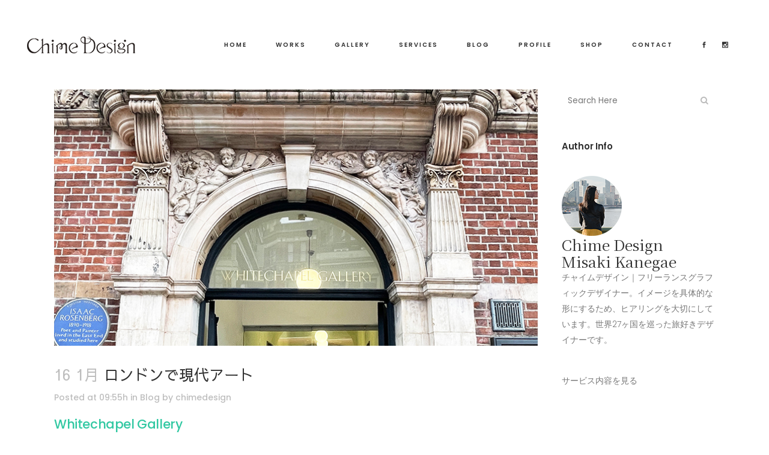

--- FILE ---
content_type: text/html; charset=UTF-8
request_url: https://chimedesign.jp/whitechapelgallery/
body_size: 14075
content:
<!DOCTYPE html>
<html dir="ltr" lang="ja" prefix="og: https://ogp.me/ns#">
<head>
<meta charset="UTF-8"/>
<meta name="viewport" content="width=device-width,initial-scale=1,user-scalable=no">
<link rel="shortcut icon" type="image/x-icon" href="https://chimedesign.jp/wp-content/uploads/2024/04/ch-1.png">
<link rel="apple-touch-icon" href="https://chimedesign.jp/wp-content/uploads/2024/04/ch-1.png"/>
<link rel="profile" href="http://gmpg.org/xfn/11"/>
<link rel="pingback" href="https://chimedesign.jp/xmlrpc.php"/>
<title>ロンドンで現代アート | チャイムデザイン | グラフィックデザイナー</title>
<style>img:is([sizes="auto" i], [sizes^="auto," i]) {contain-intrinsic-size:3000px 1500px}</style>
<!-- All in One SEO 4.9.2 - aioseo.com -->
<meta name="robots" content="max-image-preview:large"/>
<meta name="author" content="chimedesign"/>
<link rel="canonical" href="https://chimedesign.jp/whitechapelgallery/"/>
<meta name="generator" content="All in One SEO (AIOSEO) 4.9.2"/>
<!-- Google tag (gtag.js) -->
<style id='wp-emoji-styles-inline-css' type='text/css'>img.wp-smiley,img.emoji{display:inline!important;border:none!important;box-shadow:none!important;height:1em!important;width:1em!important;margin:0 .07em!important;vertical-align:-.1em!important;background:none!important;padding:0!important}</style><link rel='stylesheet' id='wp-block-library-css' href='https://chimedesign.jp/wp-includes/css/dist/block-library/style.min.css?ver=6.8.3' type='text/css' media='all'/><style id='classic-theme-styles-inline-css' type='text/css'>.wp-block-button__link{color:#fff;background-color:#32373c;border-radius:9999px;box-shadow:none;text-decoration:none;padding:calc(.667em + 2px) calc(1.333em + 2px);font-size:1.125em}.wp-block-file__button{background:#32373c;color:#fff;text-decoration:none}</style><link rel='stylesheet' id='aioseo/css/src/vue/standalone/blocks/table-of-contents/global.scss-css' href='https://chimedesign.jp/wp-content/plugins/all-in-one-seo-pack/dist/Lite/assets/css/table-of-contents/global.e90f6d47.css?ver=4.9.2' type='text/css' media='all'/><style id='global-styles-inline-css' type='text/css'>:root{--wp--preset--aspect-ratio--square:1;--wp--preset--aspect-ratio--4-3: 4/3;--wp--preset--aspect-ratio--3-4: 3/4;--wp--preset--aspect-ratio--3-2: 3/2;--wp--preset--aspect-ratio--2-3: 2/3;--wp--preset--aspect-ratio--16-9: 16/9;--wp--preset--aspect-ratio--9-16: 9/16;--wp--preset--color--black:#000;--wp--preset--color--cyan-bluish-gray:#abb8c3;--wp--preset--color--white:#fff;--wp--preset--color--pale-pink:#f78da7;--wp--preset--color--vivid-red:#cf2e2e;--wp--preset--color--luminous-vivid-orange:#ff6900;--wp--preset--color--luminous-vivid-amber:#fcb900;--wp--preset--color--light-green-cyan:#7bdcb5;--wp--preset--color--vivid-green-cyan:#00d084;--wp--preset--color--pale-cyan-blue:#8ed1fc;--wp--preset--color--vivid-cyan-blue:#0693e3;--wp--preset--color--vivid-purple:#9b51e0;--wp--preset--gradient--vivid-cyan-blue-to-vivid-purple:linear-gradient(135deg,rgba(6,147,227,1) 0%,#9b51e0 100%);--wp--preset--gradient--light-green-cyan-to-vivid-green-cyan:linear-gradient(135deg,#7adcb4 0%,#00d082 100%);--wp--preset--gradient--luminous-vivid-amber-to-luminous-vivid-orange:linear-gradient(135deg,rgba(252,185,0,1) 0%,rgba(255,105,0,1) 100%);--wp--preset--gradient--luminous-vivid-orange-to-vivid-red:linear-gradient(135deg,rgba(255,105,0,1) 0%,#cf2e2e 100%);--wp--preset--gradient--very-light-gray-to-cyan-bluish-gray:linear-gradient(135deg,#eee 0%,#a9b8c3 100%);--wp--preset--gradient--cool-to-warm-spectrum:linear-gradient(135deg,#4aeadc 0%,#9778d1 20%,#cf2aba 40%,#ee2c82 60%,#fb6962 80%,#fef84c 100%);--wp--preset--gradient--blush-light-purple:linear-gradient(135deg,#ffceec 0%,#9896f0 100%);--wp--preset--gradient--blush-bordeaux:linear-gradient(135deg,#fecda5 0%,#fe2d2d 50%,#6b003e 100%);--wp--preset--gradient--luminous-dusk:linear-gradient(135deg,#ffcb70 0%,#c751c0 50%,#4158d0 100%);--wp--preset--gradient--pale-ocean:linear-gradient(135deg,#fff5cb 0%,#b6e3d4 50%,#33a7b5 100%);--wp--preset--gradient--electric-grass:linear-gradient(135deg,#caf880 0%,#71ce7e 100%);--wp--preset--gradient--midnight:linear-gradient(135deg,#020381 0%,#2874fc 100%);--wp--preset--font-size--small:13px;--wp--preset--font-size--medium:20px;--wp--preset--font-size--large:36px;--wp--preset--font-size--x-large:42px;--wp--preset--spacing--20:.44rem;--wp--preset--spacing--30:.67rem;--wp--preset--spacing--40:1rem;--wp--preset--spacing--50:1.5rem;--wp--preset--spacing--60:2.25rem;--wp--preset--spacing--70:3.38rem;--wp--preset--spacing--80:5.06rem;--wp--preset--shadow--natural:6px 6px 9px rgba(0,0,0,.2);--wp--preset--shadow--deep:12px 12px 50px rgba(0,0,0,.4);--wp--preset--shadow--sharp:6px 6px 0 rgba(0,0,0,.2);--wp--preset--shadow--outlined:6px 6px 0 -3px rgba(255,255,255,1) , 6px 6px rgba(0,0,0,1);--wp--preset--shadow--crisp:6px 6px 0 rgba(0,0,0,1)}:where(.is-layout-flex){gap:.5em}:where(.is-layout-grid){gap:.5em}body .is-layout-flex{display:flex}.is-layout-flex{flex-wrap:wrap;align-items:center}.is-layout-flex > :is(*, div){margin:0}body .is-layout-grid{display:grid}.is-layout-grid > :is(*, div){margin:0}:where(.wp-block-columns.is-layout-flex){gap:2em}:where(.wp-block-columns.is-layout-grid){gap:2em}:where(.wp-block-post-template.is-layout-flex){gap:1.25em}:where(.wp-block-post-template.is-layout-grid){gap:1.25em}.has-black-color{color:var(--wp--preset--color--black)!important}.has-cyan-bluish-gray-color{color:var(--wp--preset--color--cyan-bluish-gray)!important}.has-white-color{color:var(--wp--preset--color--white)!important}.has-pale-pink-color{color:var(--wp--preset--color--pale-pink)!important}.has-vivid-red-color{color:var(--wp--preset--color--vivid-red)!important}.has-luminous-vivid-orange-color{color:var(--wp--preset--color--luminous-vivid-orange)!important}.has-luminous-vivid-amber-color{color:var(--wp--preset--color--luminous-vivid-amber)!important}.has-light-green-cyan-color{color:var(--wp--preset--color--light-green-cyan)!important}.has-vivid-green-cyan-color{color:var(--wp--preset--color--vivid-green-cyan)!important}.has-pale-cyan-blue-color{color:var(--wp--preset--color--pale-cyan-blue)!important}.has-vivid-cyan-blue-color{color:var(--wp--preset--color--vivid-cyan-blue)!important}.has-vivid-purple-color{color:var(--wp--preset--color--vivid-purple)!important}.has-black-background-color{background-color:var(--wp--preset--color--black)!important}.has-cyan-bluish-gray-background-color{background-color:var(--wp--preset--color--cyan-bluish-gray)!important}.has-white-background-color{background-color:var(--wp--preset--color--white)!important}.has-pale-pink-background-color{background-color:var(--wp--preset--color--pale-pink)!important}.has-vivid-red-background-color{background-color:var(--wp--preset--color--vivid-red)!important}.has-luminous-vivid-orange-background-color{background-color:var(--wp--preset--color--luminous-vivid-orange)!important}.has-luminous-vivid-amber-background-color{background-color:var(--wp--preset--color--luminous-vivid-amber)!important}.has-light-green-cyan-background-color{background-color:var(--wp--preset--color--light-green-cyan)!important}.has-vivid-green-cyan-background-color{background-color:var(--wp--preset--color--vivid-green-cyan)!important}.has-pale-cyan-blue-background-color{background-color:var(--wp--preset--color--pale-cyan-blue)!important}.has-vivid-cyan-blue-background-color{background-color:var(--wp--preset--color--vivid-cyan-blue)!important}.has-vivid-purple-background-color{background-color:var(--wp--preset--color--vivid-purple)!important}.has-black-border-color{border-color:var(--wp--preset--color--black)!important}.has-cyan-bluish-gray-border-color{border-color:var(--wp--preset--color--cyan-bluish-gray)!important}.has-white-border-color{border-color:var(--wp--preset--color--white)!important}.has-pale-pink-border-color{border-color:var(--wp--preset--color--pale-pink)!important}.has-vivid-red-border-color{border-color:var(--wp--preset--color--vivid-red)!important}.has-luminous-vivid-orange-border-color{border-color:var(--wp--preset--color--luminous-vivid-orange)!important}.has-luminous-vivid-amber-border-color{border-color:var(--wp--preset--color--luminous-vivid-amber)!important}.has-light-green-cyan-border-color{border-color:var(--wp--preset--color--light-green-cyan)!important}.has-vivid-green-cyan-border-color{border-color:var(--wp--preset--color--vivid-green-cyan)!important}.has-pale-cyan-blue-border-color{border-color:var(--wp--preset--color--pale-cyan-blue)!important}.has-vivid-cyan-blue-border-color{border-color:var(--wp--preset--color--vivid-cyan-blue)!important}.has-vivid-purple-border-color{border-color:var(--wp--preset--color--vivid-purple)!important}.has-vivid-cyan-blue-to-vivid-purple-gradient-background{background:var(--wp--preset--gradient--vivid-cyan-blue-to-vivid-purple)!important}.has-light-green-cyan-to-vivid-green-cyan-gradient-background{background:var(--wp--preset--gradient--light-green-cyan-to-vivid-green-cyan)!important}.has-luminous-vivid-amber-to-luminous-vivid-orange-gradient-background{background:var(--wp--preset--gradient--luminous-vivid-amber-to-luminous-vivid-orange)!important}.has-luminous-vivid-orange-to-vivid-red-gradient-background{background:var(--wp--preset--gradient--luminous-vivid-orange-to-vivid-red)!important}.has-very-light-gray-to-cyan-bluish-gray-gradient-background{background:var(--wp--preset--gradient--very-light-gray-to-cyan-bluish-gray)!important}.has-cool-to-warm-spectrum-gradient-background{background:var(--wp--preset--gradient--cool-to-warm-spectrum)!important}.has-blush-light-purple-gradient-background{background:var(--wp--preset--gradient--blush-light-purple)!important}.has-blush-bordeaux-gradient-background{background:var(--wp--preset--gradient--blush-bordeaux)!important}.has-luminous-dusk-gradient-background{background:var(--wp--preset--gradient--luminous-dusk)!important}.has-pale-ocean-gradient-background{background:var(--wp--preset--gradient--pale-ocean)!important}.has-electric-grass-gradient-background{background:var(--wp--preset--gradient--electric-grass)!important}.has-midnight-gradient-background{background:var(--wp--preset--gradient--midnight)!important}.has-small-font-size{font-size:var(--wp--preset--font-size--small)!important}.has-medium-font-size{font-size:var(--wp--preset--font-size--medium)!important}.has-large-font-size{font-size:var(--wp--preset--font-size--large)!important}.has-x-large-font-size{font-size:var(--wp--preset--font-size--x-large)!important}:where(.wp-block-post-template.is-layout-flex){gap:1.25em}:where(.wp-block-post-template.is-layout-grid){gap:1.25em}:where(.wp-block-columns.is-layout-flex){gap:2em}:where(.wp-block-columns.is-layout-grid){gap:2em}:root :where(.wp-block-pullquote){font-size:1.5em;line-height:1.6}</style><link rel='stylesheet' id='bogo-css' href='https://chimedesign.jp/wp-content/plugins/bogo/includes/css/style.css?ver=3.9.1' type='text/css' media='all'/><link rel='stylesheet' id='contact-form-7-css' href='https://chimedesign.jp/wp-content/plugins/contact-form-7/includes/css/styles.css?ver=6.1.4' type='text/css' media='all'/><link rel='stylesheet' id='google-language-translator-css' href='https://chimedesign.jp/wp-content/plugins/google-language-translator/css/style.css?ver=6.0.20' type='text/css' media=''/><link rel='stylesheet' id='mediaelement-css' href='https://chimedesign.jp/wp-includes/js/mediaelement/mediaelementplayer-legacy.min.css?ver=4.2.17' type='text/css' media='all'/><link rel='stylesheet' id='wp-mediaelement-css' href='https://chimedesign.jp/wp-includes/js/mediaelement/wp-mediaelement.min.css?ver=6.8.3' type='text/css' media='all'/><link rel='stylesheet' id='bridge-default-style-css' href='https://chimedesign.jp/wp-content/themes/bridge/style.css?ver=6.8.3' type='text/css' media='all'/><link rel='stylesheet' id='bridge-qode-font_awesome-css' href='https://chimedesign.jp/wp-content/themes/bridge/css/font-awesome/css/font-awesome.min.css?ver=6.8.3' type='text/css' media='all'/><link rel='stylesheet' id='bridge-qode-font_elegant-css' href='https://chimedesign.jp/wp-content/themes/bridge/css/elegant-icons/style.min.css?ver=6.8.3' type='text/css' media='all'/><link rel='stylesheet' id='bridge-qode-linea_icons-css' href='https://chimedesign.jp/wp-content/themes/bridge/css/linea-icons/style.css?ver=6.8.3' type='text/css' media='all'/><link rel='stylesheet' id='bridge-qode-dripicons-css' href='https://chimedesign.jp/wp-content/themes/bridge/css/dripicons/dripicons.css?ver=6.8.3' type='text/css' media='all'/><link rel='stylesheet' id='bridge-qode-kiko-css' href='https://chimedesign.jp/wp-content/themes/bridge/css/kiko/kiko-all.css?ver=6.8.3' type='text/css' media='all'/><link rel='stylesheet' id='bridge-qode-font_awesome_5-css' href='https://chimedesign.jp/wp-content/themes/bridge/css/font-awesome-5/css/font-awesome-5.min.css?ver=6.8.3' type='text/css' media='all'/><link rel='stylesheet' id='bridge-stylesheet-css' href='https://chimedesign.jp/wp-content/themes/bridge/css/stylesheet.min.css?ver=6.8.3' type='text/css' media='all'/><style id='bridge-stylesheet-inline-css' type='text/css'>.postid-4083.disabled_footer_top .footer_top_holder,.postid-4083.disabled_footer_bottom .footer_bottom_holder{display:none}</style><link rel='stylesheet' id='bridge-print-css' href='https://chimedesign.jp/wp-content/themes/bridge/css/print.css?ver=6.8.3' type='text/css' media='all'/><link rel='stylesheet' id='bridge-style-dynamic-css' href='https://chimedesign.jp/wp-content/themes/bridge/css/style_dynamic.css?ver=1766929086' type='text/css' media='all'/><link rel='stylesheet' id='bridge-responsive-css' href='https://chimedesign.jp/wp-content/themes/bridge/css/responsive.min.css?ver=6.8.3' type='text/css' media='all'/><link rel='stylesheet' id='bridge-style-dynamic-responsive-css' href='https://chimedesign.jp/wp-content/themes/bridge/css/style_dynamic_responsive.css?ver=1766929086' type='text/css' media='all'/><style id='bridge-style-dynamic-responsive-inline-css' type='text/css'>.q_icon_with_title.center.center .icon_holder{margin:0 0 34px!important}.q_icon_with_title.center.center .icon_title{margin-bottom:20px}.title.title_size_medium h1{text-transform:none}.cf7_custom_style_1 input.wpcf7-form-control.wpcf7-submit, .cf7_custom_style_1 input.wpcf7-form-control.wpcf7-submit:not([disabled]) {margin-top:2px}.social_share_dropdown ul li a:hover i{color:#fff!important}header:not(.with_hover_bg_color) nav.main_menu>ul>li.active:hover>a {opacity:1}nav.main_menu>ul>li.active>a>span:not(.plus) {position:relative;display:inline-block;vertical-align:middle;padding:5px 16px 4px 19px;line-height:23px;border-radius:3em;background-color:#fff87f}.filter_holder ul li span{padding:4px 22px 3px}.filter_holder ul li.current span{line-height:23px;border-radius:3em;background-color:#fff87f}.portfolio_main_holder .item_holder .portfolio_title{margin-bottom:9px}.projects_holder article .portfolio_description{padding:27px 0 22px}</style><link rel='stylesheet' id='js_composer_front-css' href='https://chimedesign.jp/wp-content/plugins/js_composer/assets/css/js_composer.min.css?ver=8.7.1' type='text/css' media='all'/><link rel='stylesheet' id='bridge-style-handle-google-fonts-css' href='https://fonts.googleapis.com/css?family=Raleway%3A100%2C200%2C300%2C400%2C500%2C600%2C700%2C800%2C900%2C100italic%2C300italic%2C400italic%2C700italic%7CAbril+Fatface%3A100%2C200%2C300%2C400%2C500%2C600%2C700%2C800%2C900%2C100italic%2C300italic%2C400italic%2C700italic%7CSawarabi+Gothic%3A100%2C200%2C300%2C400%2C500%2C600%2C700%2C800%2C900%2C100italic%2C300italic%2C400italic%2C700italic%7CNoto+Serif+JP%3A100%2C200%2C300%2C400%2C500%2C600%2C700%2C800%2C900%2C100italic%2C300italic%2C400italic%2C700italic%7CPoppins%3A100%2C200%2C300%2C400%2C500%2C600%2C700%2C800%2C900%2C100italic%2C300italic%2C400italic%2C700italic&#038;subset=latin%2Clatin-ext&#038;ver=1.0.0' type='text/css' media='all'/><link rel='stylesheet' id='bridge-core-dashboard-style-css' href='https://chimedesign.jp/wp-content/plugins/bridge-core/modules/core-dashboard/assets/css/core-dashboard.min.css?ver=6.8.3' type='text/css' media='all'/><style>p.hello{font-size:12px;color:#a9a9a9}#google_language_translator,#flags{text-align:left}#google_language_translator{clear:both}#flags{width:165px}#flags a{display:inline-block;margin-right:2px}#google_language_translator{width:auto!important}div.skiptranslate.goog-te-gadget{display:inline!important}.goog-tooltip{display:none!important}.goog-tooltip:hover{display:none!important}.goog-text-highlight{background-color:transparent!important;border:none!important;box-shadow:none!important}#google_language_translator select.goog-te-combo{color:#32373c}#google_language_translator{color:transparent}body{top:0!important}#goog-gt-{display:none!important}font font{background-color:transparent!important;box-shadow:none!important;position:initial!important}#glt-translate-trigger>span{color:#fff}#glt-translate-trigger{background:#27aae1}.goog-te-gadget .goog-te-combo{width:100%}</style><style type="text/css">.recentcomments a{display:inline!important;padding:0!important;margin:0!important}</style><style>.e-con.e-parent:nth-of-type(n+4):not(.e-lazyloaded):not(.e-no-lazyload),
				.e-con.e-parent:nth-of-type(n+4):not(.e-lazyloaded):not(.e-no-lazyload) * {background-image:none!important}@media screen and (max-height:1024px){.e-con.e-parent:nth-of-type(n+3):not(.e-lazyloaded):not(.e-no-lazyload),
					.e-con.e-parent:nth-of-type(n+3):not(.e-lazyloaded):not(.e-no-lazyload) * {background-image:none!important}}@media screen and (max-height:640px){.e-con.e-parent:nth-of-type(n+2):not(.e-lazyloaded):not(.e-no-lazyload),
					.e-con.e-parent:nth-of-type(n+2):not(.e-lazyloaded):not(.e-no-lazyload) * {background-image:none!important}}</style><style id="uagb-style-conditional-extension">@media (min-width:1025px){body .uag-hide-desktop.uagb-google-map__wrap,body .uag-hide-desktop{display:none!important}}@media (min-width:768px) and (max-width:1024px){body .uag-hide-tab.uagb-google-map__wrap,body .uag-hide-tab{display:none!important}}@media (max-width:767px){body .uag-hide-mob.uagb-google-map__wrap,body .uag-hide-mob{display:none!important}}</style><style id="uagb-style-frontend-4083">.uag-blocks-common-selector{z-index:var(--z-index-desktop)!important}@media (max-width:976px){.uag-blocks-common-selector{z-index:var(--z-index-tablet)!important}}@media (max-width:767px){.uag-blocks-common-selector{z-index:var(--z-index-mobile)!important}}</style><script async src="https://www.googletagmanager.com/gtag/js?id=G-RB3FF5SH0D"></script>
<script>window.dataLayer=window.dataLayer||[];function gtag(){dataLayer.push(arguments);}gtag('js',new Date());gtag('config','G-RB3FF5SH0D');</script>
<meta property="og:locale" content="ja_JP"/>
<meta property="og:site_name" content="チャイムデザイン"/>
<meta property="og:type" content="article"/>
<meta property="og:title" content="ロンドンで現代アート | チャイムデザイン | グラフィックデザイナー"/>
<meta property="og:url" content="https://chimedesign.jp/whitechapelgallery/"/>
<meta property="og:image" content="https://chimedesign.jp/wp-content/uploads/2022/01/IMG_83982.jpg"/>
<meta property="og:image:secure_url" content="https://chimedesign.jp/wp-content/uploads/2022/01/IMG_83982.jpg"/>
<meta property="og:image:width" content="800"/>
<meta property="og:image:height" content="424"/>
<meta property="article:published_time" content="2022-01-16T00:55:17+00:00"/>
<meta property="article:modified_time" content="2024-04-04T08:48:44+00:00"/>
<meta name="twitter:card" content="summary_large_image"/>
<meta name="twitter:site" content="@chime_kane"/>
<meta name="twitter:title" content="ロンドンで現代アート | チャイムデザイン | グラフィックデザイナー"/>
<meta name="twitter:creator" content="@chime_kane"/>
<meta name="twitter:image" content="https://chimedesign.jp/wp-content/uploads/2022/01/IMG_83982.jpg"/>
<script type="application/ld+json" class="aioseo-schema">
			{"@context":"https:\/\/schema.org","@graph":[{"@type":"Article","@id":"https:\/\/chimedesign.jp\/whitechapelgallery\/#article","name":"\u30ed\u30f3\u30c9\u30f3\u3067\u73fe\u4ee3\u30a2\u30fc\u30c8 | \u30c1\u30e3\u30a4\u30e0\u30c7\u30b6\u30a4\u30f3 | \u30b0\u30e9\u30d5\u30a3\u30c3\u30af\u30c7\u30b6\u30a4\u30ca\u30fc","headline":"\u30ed\u30f3\u30c9\u30f3\u3067\u73fe\u4ee3\u30a2\u30fc\u30c8","author":{"@id":"https:\/\/chimedesign.jp\/author\/chime\/#author"},"publisher":{"@id":"https:\/\/chimedesign.jp\/#person"},"image":{"@type":"ImageObject","url":"https:\/\/chimedesign.jp\/wp-content\/uploads\/2022\/01\/IMG_83982.jpg","width":800,"height":424},"datePublished":"2022-01-16T09:55:17+09:00","dateModified":"2024-04-04T17:48:44+09:00","inLanguage":"ja","mainEntityOfPage":{"@id":"https:\/\/chimedesign.jp\/whitechapelgallery\/#webpage"},"isPartOf":{"@id":"https:\/\/chimedesign.jp\/whitechapelgallery\/#webpage"},"articleSection":"Blog"},{"@type":"BreadcrumbList","@id":"https:\/\/chimedesign.jp\/whitechapelgallery\/#breadcrumblist","itemListElement":[{"@type":"ListItem","@id":"https:\/\/chimedesign.jp#listItem","position":1,"name":"\u30db\u30fc\u30e0","item":"https:\/\/chimedesign.jp","nextItem":{"@type":"ListItem","@id":"https:\/\/chimedesign.jp\/category\/blog\/#listItem","name":"Blog"}},{"@type":"ListItem","@id":"https:\/\/chimedesign.jp\/category\/blog\/#listItem","position":2,"name":"Blog","item":"https:\/\/chimedesign.jp\/category\/blog\/","nextItem":{"@type":"ListItem","@id":"https:\/\/chimedesign.jp\/whitechapelgallery\/#listItem","name":"\u30ed\u30f3\u30c9\u30f3\u3067\u73fe\u4ee3\u30a2\u30fc\u30c8"},"previousItem":{"@type":"ListItem","@id":"https:\/\/chimedesign.jp#listItem","name":"\u30db\u30fc\u30e0"}},{"@type":"ListItem","@id":"https:\/\/chimedesign.jp\/whitechapelgallery\/#listItem","position":3,"name":"\u30ed\u30f3\u30c9\u30f3\u3067\u73fe\u4ee3\u30a2\u30fc\u30c8","previousItem":{"@type":"ListItem","@id":"https:\/\/chimedesign.jp\/category\/blog\/#listItem","name":"Blog"}}]},{"@type":"Person","@id":"https:\/\/chimedesign.jp\/#person","name":"chimedesign","image":{"@type":"ImageObject","@id":"https:\/\/chimedesign.jp\/whitechapelgallery\/#personImage","url":"https:\/\/secure.gravatar.com\/avatar\/417f037d45d5f62042e68f9a5b0a98ff1712985c38b5b142e9e5c892a6ba307b?s=96&d=mm&r=g","width":96,"height":96,"caption":"chimedesign"}},{"@type":"Person","@id":"https:\/\/chimedesign.jp\/author\/chime\/#author","url":"https:\/\/chimedesign.jp\/author\/chime\/","name":"chimedesign","image":{"@type":"ImageObject","@id":"https:\/\/chimedesign.jp\/whitechapelgallery\/#authorImage","url":"https:\/\/secure.gravatar.com\/avatar\/417f037d45d5f62042e68f9a5b0a98ff1712985c38b5b142e9e5c892a6ba307b?s=96&d=mm&r=g","width":96,"height":96,"caption":"chimedesign"}},{"@type":"WebPage","@id":"https:\/\/chimedesign.jp\/whitechapelgallery\/#webpage","url":"https:\/\/chimedesign.jp\/whitechapelgallery\/","name":"\u30ed\u30f3\u30c9\u30f3\u3067\u73fe\u4ee3\u30a2\u30fc\u30c8 | \u30c1\u30e3\u30a4\u30e0\u30c7\u30b6\u30a4\u30f3 | \u30b0\u30e9\u30d5\u30a3\u30c3\u30af\u30c7\u30b6\u30a4\u30ca\u30fc","inLanguage":"ja","isPartOf":{"@id":"https:\/\/chimedesign.jp\/#website"},"breadcrumb":{"@id":"https:\/\/chimedesign.jp\/whitechapelgallery\/#breadcrumblist"},"author":{"@id":"https:\/\/chimedesign.jp\/author\/chime\/#author"},"creator":{"@id":"https:\/\/chimedesign.jp\/author\/chime\/#author"},"image":{"@type":"ImageObject","url":"https:\/\/chimedesign.jp\/wp-content\/uploads\/2022\/01\/IMG_83982.jpg","@id":"https:\/\/chimedesign.jp\/whitechapelgallery\/#mainImage","width":800,"height":424},"primaryImageOfPage":{"@id":"https:\/\/chimedesign.jp\/whitechapelgallery\/#mainImage"},"datePublished":"2022-01-16T09:55:17+09:00","dateModified":"2024-04-04T17:48:44+09:00"},{"@type":"WebSite","@id":"https:\/\/chimedesign.jp\/#website","url":"https:\/\/chimedesign.jp\/","name":"\u30c1\u30e3\u30a4\u30e0\u30c7\u30b6\u30a4\u30f3 | \u30b0\u30e9\u30d5\u30a3\u30c3\u30af\u30c7\u30b6\u30a4\u30ca\u30fc","alternateName":"Chime Design","description":"\u30ed\u30b4\u3001\u30d1\u30c3\u30b1\u30fc\u30b8\u3001\u5370\u5237\u3001Web\u30c7\u30b6\u30a4\u30f3\u306a\u3069\u3001\u69d8\u3005\u306a\u30cb\u30fc\u30ba\u306b\u5408\u308f\u305b\u3066\u30c7\u30b6\u30a4\u30f3\u5236\u4f5c\u3092\u884c\u3063\u3066\u3044\u307e\u3059\u3002\u5927\u5207\u306a\u30e1\u30c3\u30bb\u30fc\u30b8\u304c\u9418\u306e\u3088\u3046\u306b\u97ff\u304d\u6e21\u308b\u3088\u3046\u3001\u5fc3\u3092\u8fbc\u3081\u3066\u5236\u4f5c\u3044\u305f\u3057\u307e\u3059\u3002","inLanguage":"ja","publisher":{"@id":"https:\/\/chimedesign.jp\/#person"}}]}
		</script>
<!-- All in One SEO -->
<link rel='dns-prefetch' href='//translate.google.com'/>
<link rel='dns-prefetch' href='//fonts.googleapis.com'/>
<link rel="alternate" type="application/rss+xml" title="チャイムデザイン | グラフィックデザイナー &raquo; フィード" href="https://chimedesign.jp/feed/"/>
<link rel="alternate" type="application/rss+xml" title="チャイムデザイン | グラフィックデザイナー &raquo; コメントフィード" href="https://chimedesign.jp/comments/feed/"/>
<link rel="alternate" type="application/rss+xml" title="チャイムデザイン | グラフィックデザイナー &raquo; ロンドンで現代アート のコメントのフィード" href="https://chimedesign.jp/whitechapelgallery/feed/"/>
<script type="text/javascript">//<![CDATA[
window._wpemojiSettings={"baseUrl":"https:\/\/s.w.org\/images\/core\/emoji\/16.0.1\/72x72\/","ext":".png","svgUrl":"https:\/\/s.w.org\/images\/core\/emoji\/16.0.1\/svg\/","svgExt":".svg","source":{"concatemoji":"https:\/\/chimedesign.jp\/wp-includes\/js\/wp-emoji-release.min.js?ver=6.8.3"}};!function(s,n){var o,i,e;function c(e){try{var t={supportTests:e,timestamp:(new Date).valueOf()};sessionStorage.setItem(o,JSON.stringify(t))}catch(e){}}function p(e,t,n){e.clearRect(0,0,e.canvas.width,e.canvas.height),e.fillText(t,0,0);var t=new Uint32Array(e.getImageData(0,0,e.canvas.width,e.canvas.height).data),a=(e.clearRect(0,0,e.canvas.width,e.canvas.height),e.fillText(n,0,0),new Uint32Array(e.getImageData(0,0,e.canvas.width,e.canvas.height).data));return t.every(function(e,t){return e===a[t]})}function u(e,t){e.clearRect(0,0,e.canvas.width,e.canvas.height),e.fillText(t,0,0);for(var n=e.getImageData(16,16,1,1),a=0;a<n.data.length;a++)if(0!==n.data[a])return!1;return!0}function f(e,t,n,a){switch(t){case"flag":return n(e,"\ud83c\udff3\ufe0f\u200d\u26a7\ufe0f","\ud83c\udff3\ufe0f\u200b\u26a7\ufe0f")?!1:!n(e,"\ud83c\udde8\ud83c\uddf6","\ud83c\udde8\u200b\ud83c\uddf6")&&!n(e,"\ud83c\udff4\udb40\udc67\udb40\udc62\udb40\udc65\udb40\udc6e\udb40\udc67\udb40\udc7f","\ud83c\udff4\u200b\udb40\udc67\u200b\udb40\udc62\u200b\udb40\udc65\u200b\udb40\udc6e\u200b\udb40\udc67\u200b\udb40\udc7f");case"emoji":return!a(e,"\ud83e\udedf")}return!1}function g(e,t,n,a){var r="undefined"!=typeof WorkerGlobalScope&&self instanceof WorkerGlobalScope?new OffscreenCanvas(300,150):s.createElement("canvas"),o=r.getContext("2d",{willReadFrequently:!0}),i=(o.textBaseline="top",o.font="600 32px Arial",{});return e.forEach(function(e){i[e]=t(o,e,n,a)}),i}function t(e){var t=s.createElement("script");t.src=e,t.defer=!0,s.head.appendChild(t)}"undefined"!=typeof Promise&&(o="wpEmojiSettingsSupports",i=["flag","emoji"],n.supports={everything:!0,everythingExceptFlag:!0},e=new Promise(function(e){s.addEventListener("DOMContentLoaded",e,{once:!0})}),new Promise(function(t){var n=function(){try{var e=JSON.parse(sessionStorage.getItem(o));if("object"==typeof e&&"number"==typeof e.timestamp&&(new Date).valueOf()<e.timestamp+604800&&"object"==typeof e.supportTests)return e.supportTests}catch(e){}return null}();if(!n){if("undefined"!=typeof Worker&&"undefined"!=typeof OffscreenCanvas&&"undefined"!=typeof URL&&URL.createObjectURL&&"undefined"!=typeof Blob)try{var e="postMessage("+g.toString()+"("+[JSON.stringify(i),f.toString(),p.toString(),u.toString()].join(",")+"));",a=new Blob([e],{type:"text/javascript"}),r=new Worker(URL.createObjectURL(a),{name:"wpTestEmojiSupports"});return void(r.onmessage=function(e){c(n=e.data),r.terminate(),t(n)})}catch(e){}c(n=g(i,f,p,u))}t(n)}).then(function(e){for(var t in e)n.supports[t]=e[t],n.supports.everything=n.supports.everything&&n.supports[t],"flag"!==t&&(n.supports.everythingExceptFlag=n.supports.everythingExceptFlag&&n.supports[t]);n.supports.everythingExceptFlag=n.supports.everythingExceptFlag&&!n.supports.flag,n.DOMReady=!1,n.readyCallback=function(){n.DOMReady=!0}}).then(function(){return e}).then(function(){var e;n.supports.everything||(n.readyCallback(),(e=n.source||{}).concatemoji?t(e.concatemoji):e.wpemoji&&e.twemoji&&(t(e.twemoji),t(e.wpemoji)))}))}((window,document),window._wpemojiSettings);
//]]></script>
<script type="text/javascript" src="https://chimedesign.jp/wp-includes/js/jquery/jquery.min.js?ver=3.7.1" id="jquery-core-js"></script>
<script type="text/javascript" src="https://chimedesign.jp/wp-includes/js/jquery/jquery-migrate.min.js?ver=3.4.1" id="jquery-migrate-js"></script>
<script></script><link rel="https://api.w.org/" href="https://chimedesign.jp/wp-json/"/><link rel="alternate" title="JSON" type="application/json" href="https://chimedesign.jp/wp-json/wp/v2/posts/4083"/><link rel="EditURI" type="application/rsd+xml" title="RSD" href="https://chimedesign.jp/xmlrpc.php?rsd"/>
<meta name="generator" content="WordPress 6.8.3"/>
<link rel='shortlink' href='https://chimedesign.jp/?p=4083'/>
<link rel="alternate" title="oEmbed (JSON)" type="application/json+oembed" href="https://chimedesign.jp/wp-json/oembed/1.0/embed?url=https%3A%2F%2Fchimedesign.jp%2Fwhitechapelgallery%2F"/>
<link rel="alternate" title="oEmbed (XML)" type="text/xml+oembed" href="https://chimedesign.jp/wp-json/oembed/1.0/embed?url=https%3A%2F%2Fchimedesign.jp%2Fwhitechapelgallery%2F&#038;format=xml"/>
<link rel="apple-touch-icon" sizes="60x60" href="/wp-content/uploads/fbrfg/apple-touch-icon.png">
<link rel="icon" type="image/png" sizes="32x32" href="/wp-content/uploads/fbrfg/favicon-32x32.png">
<link rel="icon" type="image/png" sizes="16x16" href="/wp-content/uploads/fbrfg/favicon-16x16.png">
<link rel="manifest" href="/wp-content/uploads/fbrfg/site.webmanifest">
<link rel="mask-icon" href="/wp-content/uploads/fbrfg/safari-pinned-tab.svg" color="#5bbad5">
<link rel="shortcut icon" href="/wp-content/uploads/fbrfg/favicon.ico">
<meta name="msapplication-TileColor" content="#da532c">
<meta name="msapplication-config" content="/wp-content/uploads/fbrfg/browserconfig.xml">
<meta name="theme-color" content="#ffffff"><meta name="generator" content="Elementor 3.34.0; features: e_font_icon_svg, additional_custom_breakpoints; settings: css_print_method-external, google_font-enabled, font_display-swap">
<meta name="generator" content="Powered by WPBakery Page Builder - drag and drop page builder for WordPress."/>
<noscript><style>.wpb_animate_when_almost_visible{opacity:1}</style></noscript></head>
<body class="wp-singular post-template-default single single-post postid-4083 single-format-standard wp-theme-bridge ja bridge-core-3.3.4.5  qode-title-hidden footer_responsive_adv qode-content-sidebar-responsive qode-content-sidebar-responsive-1024 qode-theme-ver-30.8.8.6 qode-theme-bridge wpb-js-composer js-comp-ver-8.7.1 vc_responsive elementor-default elementor-kit-4834" itemscope itemtype="http://schema.org/WebPage"><noscript><meta HTTP-EQUIV="refresh" content="0;url='https://chimedesign.jp/whitechapelgallery/?PageSpeed=noscript'" /><style><!--table,div,span,font,p{display:none} --></style><div style="display:block">Please click <a href="https://chimedesign.jp/whitechapelgallery/?PageSpeed=noscript">here</a> if you are not redirected within a few seconds.</div></noscript>
<div class="wrapper">
<div class="wrapper_inner">
<!-- Google Analytics start -->
<!-- Google Analytics end -->
<header class=" scroll_header_top_area  fixed scrolled_not_transparent header_style_on_scroll page_header">
<div class="header_inner clearfix">
<div class="header_top_bottom_holder">
<div class="header_bottom clearfix" style=''>
<div class="header_inner_left">
<div class="mobile_menu_button">
<span>
<span aria-hidden="true" class="qode_icon_font_elegant icon_menu "></span>	</span>
</div>
<div class="logo_wrapper">
<div class="q_logo">
<a itemprop="url" href="https://chimedesign.jp/">
<img itemprop="image" class="normal" src="https://chimedesign.jp/wp-content/uploads/2024/03/logo2x-3.png" alt="Logo"> <img itemprop="image" class="light" src="https://chimedesign.jp/wp-content/themes/bridge/img/logo.png" alt="Logo"/> <img itemprop="image" class="dark" src="https://chimedesign.jp/wp-content/themes/bridge/img/logo_black.png" alt="Logo"/> <img itemprop="image" class="sticky" src="https://chimedesign.jp/wp-content/themes/bridge/img/logo_black.png" alt="Logo"/> <img itemprop="image" class="mobile" src="https://chimedesign.jp/wp-content/uploads/2024/03/logo-3.png" alt="Logo"/> </a>
</div>
</div>	</div>
<div class="header_inner_right">
<div class="side_menu_button_wrapper right">
<div class="header_bottom_right_widget_holder"><span class='q_social_icon_holder normal_social' data-color=#303030 data-hover-color=#1ABC9C><a itemprop='url' href='https://www.facebook.com/chime.design.kane' target='_blank'><span aria-hidden="true" class="qode_icon_font_elegant social_facebook  simple_social" style="color: #303030;margin: 0 13px 0 0;font-size: 10px;"></span></a></span><span class='q_social_icon_holder normal_social' data-color=#303030 data-hover-color=#1ABC9C><a itemprop='url' href='https://www.instagram.com/chime_kane/' target='_blank'><span aria-hidden="true" class="qode_icon_font_elegant social_instagram  simple_social" style="color: #303030;font-size: 10px;"></span></a></span></div>
<div class="side_menu_button">
</div>
</div>
</div>
<nav class="main_menu drop_down right">
<ul id="menu-main-menu" class=""><li id="nav-menu-item-4898" class="menu-item menu-item-type-post_type menu-item-object-page menu-item-home  narrow"><a href="https://chimedesign.jp/" class=""><i class="menu_icon blank fa"></i><span>Home</span><span class="plus"></span></a></li>
<li id="nav-menu-item-5017" class="menu-item menu-item-type-post_type menu-item-object-page  narrow"><a href="https://chimedesign.jp/works/" class=""><i class="menu_icon blank fa"></i><span>Works</span><span class="plus"></span></a></li>
<li id="nav-menu-item-6420" class="menu-item menu-item-type-post_type menu-item-object-page  narrow"><a href="https://chimedesign.jp/patterndesign/" class=""><i class="menu_icon blank fa"></i><span>Gallery</span><span class="plus"></span></a></li>
<li id="nav-menu-item-4924" class="menu-item menu-item-type-post_type menu-item-object-page  narrow"><a href="https://chimedesign.jp/services/" class=""><i class="menu_icon blank fa"></i><span>Services</span><span class="plus"></span></a></li>
<li id="nav-menu-item-6900" class="menu-item menu-item-type-taxonomy menu-item-object-category current-post-ancestor current-menu-parent current-post-parent  narrow"><a href="https://chimedesign.jp/category/blog/" class=""><i class="menu_icon blank fa"></i><span>Blog</span><span class="plus"></span></a></li>
<li id="nav-menu-item-4861" class="menu-item menu-item-type-post_type menu-item-object-page  narrow"><a href="https://chimedesign.jp/profile/" class=""><i class="menu_icon blank fa"></i><span>Profile</span><span class="plus"></span></a></li>
<li id="nav-menu-item-6534" class="menu-item menu-item-type-custom menu-item-object-custom  narrow"><a target="_blank" href="https://suzuri.jp/chime-i/products" class=""><i class="menu_icon blank fa"></i><span>Shop</span><span class="plus"></span></a></li>
<li id="nav-menu-item-5719" class="menu-item menu-item-type-post_type menu-item-object-page  narrow"><a href="https://chimedesign.jp/contact/" class=""><i class="menu_icon blank fa"></i><span>Contact</span><span class="plus"></span></a></li>
</ul>	</nav>
<nav class="mobile_menu">
<ul id="menu-main-menu-1" class=""><li id="mobile-menu-item-4898" class="menu-item menu-item-type-post_type menu-item-object-page menu-item-home "><a href="https://chimedesign.jp/" class=""><span>Home</span></a><span class="mobile_arrow"><i class="fa fa-angle-right"></i><i class="fa fa-angle-down"></i></span></li>
<li id="mobile-menu-item-5017" class="menu-item menu-item-type-post_type menu-item-object-page "><a href="https://chimedesign.jp/works/" class=""><span>Works</span></a><span class="mobile_arrow"><i class="fa fa-angle-right"></i><i class="fa fa-angle-down"></i></span></li>
<li id="mobile-menu-item-6420" class="menu-item menu-item-type-post_type menu-item-object-page "><a href="https://chimedesign.jp/patterndesign/" class=""><span>Gallery</span></a><span class="mobile_arrow"><i class="fa fa-angle-right"></i><i class="fa fa-angle-down"></i></span></li>
<li id="mobile-menu-item-4924" class="menu-item menu-item-type-post_type menu-item-object-page "><a href="https://chimedesign.jp/services/" class=""><span>Services</span></a><span class="mobile_arrow"><i class="fa fa-angle-right"></i><i class="fa fa-angle-down"></i></span></li>
<li id="mobile-menu-item-6900" class="menu-item menu-item-type-taxonomy menu-item-object-category current-post-ancestor current-menu-parent current-post-parent "><a href="https://chimedesign.jp/category/blog/" class=""><span>Blog</span></a><span class="mobile_arrow"><i class="fa fa-angle-right"></i><i class="fa fa-angle-down"></i></span></li>
<li id="mobile-menu-item-4861" class="menu-item menu-item-type-post_type menu-item-object-page "><a href="https://chimedesign.jp/profile/" class=""><span>Profile</span></a><span class="mobile_arrow"><i class="fa fa-angle-right"></i><i class="fa fa-angle-down"></i></span></li>
<li id="mobile-menu-item-6534" class="menu-item menu-item-type-custom menu-item-object-custom "><a target="_blank" href="https://suzuri.jp/chime-i/products" class=""><span>Shop</span></a><span class="mobile_arrow"><i class="fa fa-angle-right"></i><i class="fa fa-angle-down"></i></span></li>
<li id="mobile-menu-item-5719" class="menu-item menu-item-type-post_type menu-item-object-page "><a href="https://chimedesign.jp/contact/" class=""><span>Contact</span></a><span class="mobile_arrow"><i class="fa fa-angle-right"></i><i class="fa fa-angle-down"></i></span></li>
</ul></nav>	</div>
</div>
</div>
</header>	<a id="back_to_top" href="#">
<span class="fa-stack">
<i class="qode_icon_font_awesome fa fa-arrow-up "></i> </span>
</a>
<div class="content content_top_margin">
<div class="content_inner  ">
<div class="container">
<div class="container_inner default_template_holder">
<div class="two_columns_75_25 background_color_sidebar grid2 clearfix">
<div class="column1">
<div class="column_inner">
<div class="blog_single blog_holder">
<article id="post-4083" class="post-4083 post type-post status-publish format-standard has-post-thumbnail hentry category-blog ja">
<div class="post_content_holder">
<div class="post_image">
<img fetchpriority="high" width="800" height="424" src="https://chimedesign.jp/wp-content/uploads/2022/01/IMG_83982.jpg" class="attachment-full size-full wp-post-image" alt="" decoding="async"/>	</div>
<div class="post_text">
<div class="post_text_inner">
<h2 itemprop="name" class="entry_title"><span itemprop="dateCreated" class="date entry_date updated">16 1月<meta itemprop="interactionCount" content="UserComments: 0"/></span> ロンドンで現代アート</h2>
<div class="post_info">
<span class="time">Posted at 09:55h</span>
in <a href="https://chimedesign.jp/category/blog/" rel="category tag">Blog</a>	<span class="post_author">
by	<a itemprop="author" class="post_author_link" href="https://chimedesign.jp/author/chime/">chimedesign</a>
</span>
</div>
<h4 id="firstHeading" class="firstHeading mw-first-heading">Whitechapel Gallery</h4>
<p>ロンドンにあるパブリックアートギャラリーです。<br/>Aldgate East駅のExit3を出たすぐ真横にあり、無料かつ予約不要で入場することが出来ました。<br/>お買い物の途中に気軽に立ち寄り、アートに触れることが出来ます。</p>
<p><img decoding="async" class="alignnone size-full wp-image-4087" src="https://chimedesign.jp/wp-content/uploads/2022/01/IMG_8398.jpg" alt="" width="800" height="1066"/></p>
<p><img decoding="async" class="alignnone size-full wp-image-4084" src="https://chimedesign.jp/wp-content/uploads/2022/01/IMG_8405.jpg" alt="" width="800" height="1067"/></p>
<p><img loading="lazy" decoding="async" class="alignnone size-full wp-image-4086" src="https://chimedesign.jp/wp-content/uploads/2022/01/IMG_8402.jpg" alt="" width="800" height="1067"/></p>
<p>エントランスにはフリースタジオがあり、置いてある材料を自由に使い、持ち帰ることが可能。生活とアートの距離が近いですね。</p>
<p><img loading="lazy" decoding="async" class="alignnone size-full wp-image-4085" src="https://chimedesign.jp/wp-content/uploads/2022/01/IMG_8404.jpg" alt="" width="800" height="1067"/></p>
<p>展示してある作品の中には番号がふってあるものがあり、購入することも出来ます。</p>
<p> </p>
</div>
</div>
</div>
</article>	</div>
<br/><br/>
</div>
</div>
<div class="column2">
<div class="column_inner">
<aside class="sidebar">
<div id="search-2" class="widget widget_search posts_holder"><form role="search" method="get" id="searchform" action="https://chimedesign.jp/">
<div><label class="screen-reader-text" for="s">Search for:</label>
<input type="text" value="" placeholder="Search Here" name="s" id="s"/>
<input type="submit" id="searchsubmit" value="&#xf002"/>
</div>
</form></div><div id="block-18" class="widget widget_block posts_holder">
<h5 class="wp-block-heading">Author Info</h5>
</div><div id="block-15" class="widget widget_block posts_holder">
<div class="wp-block-qi-blocks-author-info qodef-block-container qodef-widget-block-bcbe1a51"><div class="qi-block-author-info qodef-block qodef-m qodef-layout--standard qodef-horizontal--left"><div class="qodef-m-wrapper"><a href="https://chimedesign.jp/profile"><div class="qodef-m-image"><img decoding="async" src="https://chimedesign.jp/wp-content/uploads/2024/07/profileimg.png" alt=""/></div></a><div class="qodef-m-content"><h3 class="qodef-m-title"><a class="" href="https://chimedesign.jp/profile">Chime Design　Misaki Kanegae</a></h3><p class="qodef-m-text">チャイムデザイン｜フリーランスグラフィックデザイナー。イメージを具体的な形にするため、ヒアリングを大切にしています。世界27ヶ国を巡った旅好きデザイナーです。</p><div class="qodef-m-signature"></div></div></div></div></div>
</div><div id="block-16" class="widget widget_block posts_holder">
<div class="wp-block-qi-blocks-button qodef-block-container qodef-widget-block-2825cae6"><a class="qi-block-button qodef-block qodef-m qodef-layout--filled qodef-type--standard qodef-size--full qodef-hover--icon-move-horizontal-short" href="https://chimedesign.jp/services"><span class="qodef-m-text">サービス内容を見る</span></a></div>
</div>	</aside>
</div>
</div>
</div>
</div>
</div>
</div>
</div>
<footer>
<div class="footer_inner clearfix">
<div class="footer_top_holder">
<div class="footer_top footer_top_full">
<div class="three_columns clearfix">
<div class="column1 footer_col1">
<div class="column_inner">
<div id="block-20" class="widget widget_block">
<div class="wp-block-group"><div class="wp-block-group__inner-container is-layout-constrained wp-block-group-is-layout-constrained">
<div class="wp-block-buttons is-content-justification-center is-layout-flex wp-container-core-buttons-is-layout-16018d1d wp-block-buttons-is-layout-flex">
<div class="wp-block-button is-style-fill"><a class="wp-block-button__link has-text-align-center wp-element-button" href="https://chimedesign.jp/contact" style="border-radius:40px">CONTACT</a></div>
</div>
</div></div>
</div>	</div>
</div>
<div class="column2 footer_col2">
<div class="column_inner">
<div id="block-14" class="widget widget_block widget_media_image"><div class="wp-block-image">
<figure class="aligncenter size-full is-resized"><img loading="lazy" decoding="async" width="469" height="72" src="https://chimedesign.jp/wp-content/uploads/2024/11/ChimeDesign.png" alt="" class="wp-image-6974" style="width:148px;height:auto"/></figure></div></div>	</div>
</div>
<div class="column3 footer_col3">
<div class="column_inner">
<div id="text-4" class="widget widget_text">	<div class="textwidget"><div class="separator  transparent   " style="margin-top: 6px;margin-bottom: 0px;height: 0px;"></div></div>
</div><span class='q_social_icon_holder normal_social' data-color=#303030 data-hover-color=#1ABC9C><a itemprop='url' href='https://www.facebook.com/chime.design.kane' target='_blank'><span aria-hidden="true" class="qode_icon_font_elegant social_facebook  simple_social" style="color: #303030;margin: 0 26px 0 0;font-size: 10px;"></span></a></span><span class='q_social_icon_holder normal_social' data-color=#303030 data-hover-color=#1ABC9C><a itemprop='url' href='https://www.instagram.com/chime_kane/' target='_blank'><span aria-hidden="true" class="qode_icon_font_elegant social_instagram  simple_social" style="color: #303030;font-size: 10px;"></span></a></span>	</div>
</div>
</div>
</div>
</div>
<div class="footer_bottom_holder">
<div class="container">
<div class="container_inner">
<div class="footer_bottom">
<p><div class="separator  transparent   " style="margin-top: 6px;margin-bottom: 0px;height: 0px;"></div></p>
<p class="has-text-align-center"><a href="https://chimedesign.jp/privacy/">個人情報保護方針</a> Copyright© 2017-2024 チャイムデザイン All rights reserved. This site is protected by reCAPTCHA and the Google<a href="https://policies.google.com/privacy">Privacy Policy</a> and<a href="https://policies.google.com/terms">Terms of Service</a> apply.</p>
</div>
</div>
</div>
</div>
</div>
</footer>
</div>
</div>
<style id='core-block-supports-inline-css' type='text/css'>.wp-container-core-buttons-is-layout-16018d1d{justify-content:center}</style><script type="speculationrules">
{"prefetch":[{"source":"document","where":{"and":[{"href_matches":"\/*"},{"not":{"href_matches":["\/wp-*.php","\/wp-admin\/*","\/wp-content\/uploads\/*","\/wp-content\/*","\/wp-content\/plugins\/*","\/wp-content\/themes\/bridge\/*","\/*\\?(.+)"]}},{"not":{"selector_matches":"a[rel~=\"nofollow\"]"}},{"not":{"selector_matches":".no-prefetch, .no-prefetch a"}}]},"eagerness":"conservative"}]}
</script>
<div id="flags" style="display:none" class="size18"><ul id="sortable" class="ui-sortable"><li id="English"><a href="#" title="English" class="nturl notranslate en flag English"></a></li><li id="Japanese"><a href="#" title="Japanese" class="nturl notranslate ja flag Japanese"></a></li></ul></div><div id='glt-footer'><div id="google_language_translator" class="default-language-ja"></div></div><script>function GoogleLanguageTranslatorInit(){new google.translate.TranslateElement({pageLanguage:'ja',includedLanguages:'en,ja',autoDisplay:false},'google_language_translator');}</script>	<script>
				const lazyloadRunObserver = () => {
					const lazyloadBackgrounds = document.querySelectorAll( `.e-con.e-parent:not(.e-lazyloaded)` );
					const lazyloadBackgroundObserver = new IntersectionObserver( ( entries ) => {
						entries.forEach( ( entry ) => {
							if ( entry.isIntersecting ) {
								let lazyloadBackground = entry.target;
								if( lazyloadBackground ) {
									lazyloadBackground.classList.add( 'e-lazyloaded' );
								}
								lazyloadBackgroundObserver.unobserve( entry.target );
							}
						});
					}, { rootMargin: '200px 0px 200px 0px' } );
					lazyloadBackgrounds.forEach( ( lazyloadBackground ) => {
						lazyloadBackgroundObserver.observe( lazyloadBackground );
					} );
				};
				const events = [
					'DOMContentLoaded',
					'elementor/lazyload/observe',
				];
				events.forEach( ( event ) => {
					document.addEventListener( event, lazyloadRunObserver );
				} );
			</script>
<script type="text/html" id="wpb-modifications"> window.wpbCustomElement = 1; </script>
<script type="module" src="https://chimedesign.jp/wp-content/plugins/all-in-one-seo-pack/dist/Lite/assets/table-of-contents.95d0dfce.js?ver=4.9.2" id="aioseo/js/src/vue/standalone/blocks/table-of-contents/frontend.js-js"></script>
<script type="text/javascript" src="https://chimedesign.jp/wp-includes/js/dist/hooks.min.js?ver=4d63a3d491d11ffd8ac6" id="wp-hooks-js"></script>
<script type="text/javascript" src="https://chimedesign.jp/wp-includes/js/dist/i18n.min.js?ver=5e580eb46a90c2b997e6" id="wp-i18n-js"></script>
<script type="text/javascript" id="wp-i18n-js-after">//<![CDATA[
wp.i18n.setLocaleData({'text direction\u0004ltr':['ltr']});
//]]></script>
<script type="text/javascript" src="https://chimedesign.jp/wp-content/plugins/contact-form-7/includes/swv/js/index.js?ver=6.1.4" id="swv-js"></script>
<script type="text/javascript" id="contact-form-7-js-translations">//<![CDATA[
(function(domain,translations){var localeData=translations.locale_data[domain]||translations.locale_data.messages;localeData[""].domain=domain;wp.i18n.setLocaleData(localeData,domain);})("contact-form-7",{"translation-revision-date":"2025-11-30 08:12:23+0000","generator":"GlotPress\/4.0.3","domain":"messages","locale_data":{"messages":{"":{"domain":"messages","plural-forms":"nplurals=1; plural=0;","lang":"ja_JP"},"This contact form is placed in the wrong place.":["\u3053\u306e\u30b3\u30f3\u30bf\u30af\u30c8\u30d5\u30a9\u30fc\u30e0\u306f\u9593\u9055\u3063\u305f\u4f4d\u7f6e\u306b\u7f6e\u304b\u308c\u3066\u3044\u307e\u3059\u3002"],"Error:":["\u30a8\u30e9\u30fc:"]}},"comment":{"reference":"includes\/js\/index.js"}});
//]]></script>
<script type="text/javascript" id="contact-form-7-js-before">//<![CDATA[
var wpcf7={"api":{"root":"https:\/\/chimedesign.jp\/wp-json\/","namespace":"contact-form-7\/v1"}};
//]]></script>
<script type="text/javascript" src="https://chimedesign.jp/wp-content/plugins/contact-form-7/includes/js/index.js?ver=6.1.4" id="contact-form-7-js"></script>
<script type="text/javascript" src="https://chimedesign.jp/wp-content/plugins/google-language-translator/js/scripts.js?ver=6.0.20" id="scripts-js"></script>
<script type="text/javascript" src="//translate.google.com/translate_a/element.js?cb=GoogleLanguageTranslatorInit" id="scripts-google-js"></script>
<script type="text/javascript" src="https://chimedesign.jp/wp-content/themes/bridge/js/plugins/doubletaptogo.js?ver=6.8.3" id="doubleTapToGo-js"></script>
<script type="text/javascript" src="https://chimedesign.jp/wp-content/themes/bridge/js/plugins/modernizr.min.js?ver=6.8.3" id="modernizr-js"></script>
<script type="text/javascript" src="https://chimedesign.jp/wp-content/themes/bridge/js/plugins/jquery.appear.js?ver=6.8.3" id="appear-js"></script>
<script type="text/javascript" src="https://chimedesign.jp/wp-includes/js/hoverIntent.min.js?ver=1.10.2" id="hoverIntent-js"></script>
<script type="text/javascript" src="https://chimedesign.jp/wp-content/themes/bridge/js/plugins/jquery.prettyPhoto.js?ver=6.8.3" id="prettyphoto-js"></script>
<script type="text/javascript" id="mediaelement-core-js-before">//<![CDATA[
var mejsL10n={"language":"ja","strings":{"mejs.download-file":"\u30d5\u30a1\u30a4\u30eb\u3092\u30c0\u30a6\u30f3\u30ed\u30fc\u30c9","mejs.install-flash":"\u3054\u5229\u7528\u306e\u30d6\u30e9\u30a6\u30b6\u30fc\u306f Flash Player \u304c\u7121\u52b9\u306b\u306a\u3063\u3066\u3044\u308b\u304b\u3001\u30a4\u30f3\u30b9\u30c8\u30fc\u30eb\u3055\u308c\u3066\u3044\u307e\u305b\u3093\u3002Flash Player \u30d7\u30e9\u30b0\u30a4\u30f3\u3092\u6709\u52b9\u306b\u3059\u308b\u304b\u3001\u6700\u65b0\u30d0\u30fc\u30b8\u30e7\u30f3\u3092 https:\/\/get.adobe.com\/jp\/flashplayer\/ \u304b\u3089\u30a4\u30f3\u30b9\u30c8\u30fc\u30eb\u3057\u3066\u304f\u3060\u3055\u3044\u3002","mejs.fullscreen":"\u30d5\u30eb\u30b9\u30af\u30ea\u30fc\u30f3","mejs.play":"\u518d\u751f","mejs.pause":"\u505c\u6b62","mejs.time-slider":"\u30bf\u30a4\u30e0\u30b9\u30e9\u30a4\u30c0\u30fc","mejs.time-help-text":"1\u79d2\u9032\u3080\u306b\u306f\u5de6\u53f3\u77e2\u5370\u30ad\u30fc\u3092\u300110\u79d2\u9032\u3080\u306b\u306f\u4e0a\u4e0b\u77e2\u5370\u30ad\u30fc\u3092\u4f7f\u3063\u3066\u304f\u3060\u3055\u3044\u3002","mejs.live-broadcast":"\u751f\u653e\u9001","mejs.volume-help-text":"\u30dc\u30ea\u30e5\u30fc\u30e0\u8abf\u7bc0\u306b\u306f\u4e0a\u4e0b\u77e2\u5370\u30ad\u30fc\u3092\u4f7f\u3063\u3066\u304f\u3060\u3055\u3044\u3002","mejs.unmute":"\u30df\u30e5\u30fc\u30c8\u89e3\u9664","mejs.mute":"\u30df\u30e5\u30fc\u30c8","mejs.volume-slider":"\u30dc\u30ea\u30e5\u30fc\u30e0\u30b9\u30e9\u30a4\u30c0\u30fc","mejs.video-player":"\u52d5\u753b\u30d7\u30ec\u30fc\u30e4\u30fc","mejs.audio-player":"\u97f3\u58f0\u30d7\u30ec\u30fc\u30e4\u30fc","mejs.captions-subtitles":"\u30ad\u30e3\u30d7\u30b7\u30e7\u30f3\/\u5b57\u5e55","mejs.captions-chapters":"\u30c1\u30e3\u30d7\u30bf\u30fc","mejs.none":"\u306a\u3057","mejs.afrikaans":"\u30a2\u30d5\u30ea\u30ab\u30fc\u30f3\u30b9\u8a9e","mejs.albanian":"\u30a2\u30eb\u30d0\u30cb\u30a2\u8a9e","mejs.arabic":"\u30a2\u30e9\u30d3\u30a2\u8a9e","mejs.belarusian":"\u30d9\u30e9\u30eb\u30fc\u30b7\u8a9e","mejs.bulgarian":"\u30d6\u30eb\u30ac\u30ea\u30a2\u8a9e","mejs.catalan":"\u30ab\u30bf\u30ed\u30cb\u30a2\u8a9e","mejs.chinese":"\u4e2d\u56fd\u8a9e","mejs.chinese-simplified":"\u4e2d\u56fd\u8a9e (\u7c21\u4f53\u5b57)","mejs.chinese-traditional":"\u4e2d\u56fd\u8a9e (\u7e41\u4f53\u5b57)","mejs.croatian":"\u30af\u30ed\u30a2\u30c1\u30a2\u8a9e","mejs.czech":"\u30c1\u30a7\u30b3\u8a9e","mejs.danish":"\u30c7\u30f3\u30de\u30fc\u30af\u8a9e","mejs.dutch":"\u30aa\u30e9\u30f3\u30c0\u8a9e","mejs.english":"\u82f1\u8a9e","mejs.estonian":"\u30a8\u30b9\u30c8\u30cb\u30a2\u8a9e","mejs.filipino":"\u30d5\u30a3\u30ea\u30d4\u30f3\u8a9e","mejs.finnish":"\u30d5\u30a3\u30f3\u30e9\u30f3\u30c9\u8a9e","mejs.french":"\u30d5\u30e9\u30f3\u30b9\u8a9e","mejs.galician":"\u30ac\u30ea\u30b7\u30a2\u8a9e","mejs.german":"\u30c9\u30a4\u30c4\u8a9e","mejs.greek":"\u30ae\u30ea\u30b7\u30e3\u8a9e","mejs.haitian-creole":"\u30cf\u30a4\u30c1\u8a9e","mejs.hebrew":"\u30d8\u30d6\u30e9\u30a4\u8a9e","mejs.hindi":"\u30d2\u30f3\u30c7\u30a3\u30fc\u8a9e","mejs.hungarian":"\u30cf\u30f3\u30ac\u30ea\u30fc\u8a9e","mejs.icelandic":"\u30a2\u30a4\u30b9\u30e9\u30f3\u30c9\u8a9e","mejs.indonesian":"\u30a4\u30f3\u30c9\u30cd\u30b7\u30a2\u8a9e","mejs.irish":"\u30a2\u30a4\u30eb\u30e9\u30f3\u30c9\u8a9e","mejs.italian":"\u30a4\u30bf\u30ea\u30a2\u8a9e","mejs.japanese":"\u65e5\u672c\u8a9e","mejs.korean":"\u97d3\u56fd\u8a9e","mejs.latvian":"\u30e9\u30c8\u30d3\u30a2\u8a9e","mejs.lithuanian":"\u30ea\u30c8\u30a2\u30cb\u30a2\u8a9e","mejs.macedonian":"\u30de\u30b1\u30c9\u30cb\u30a2\u8a9e","mejs.malay":"\u30de\u30ec\u30fc\u8a9e","mejs.maltese":"\u30de\u30eb\u30bf\u8a9e","mejs.norwegian":"\u30ce\u30eb\u30a6\u30a7\u30fc\u8a9e","mejs.persian":"\u30da\u30eb\u30b7\u30a2\u8a9e","mejs.polish":"\u30dd\u30fc\u30e9\u30f3\u30c9\u8a9e","mejs.portuguese":"\u30dd\u30eb\u30c8\u30ac\u30eb\u8a9e","mejs.romanian":"\u30eb\u30fc\u30de\u30cb\u30a2\u8a9e","mejs.russian":"\u30ed\u30b7\u30a2\u8a9e","mejs.serbian":"\u30bb\u30eb\u30d3\u30a2\u8a9e","mejs.slovak":"\u30b9\u30ed\u30d0\u30ad\u30a2\u8a9e","mejs.slovenian":"\u30b9\u30ed\u30d9\u30cb\u30a2\u8a9e","mejs.spanish":"\u30b9\u30da\u30a4\u30f3\u8a9e","mejs.swahili":"\u30b9\u30ef\u30d2\u30ea\u8a9e","mejs.swedish":"\u30b9\u30a6\u30a7\u30fc\u30c7\u30f3\u8a9e","mejs.tagalog":"\u30bf\u30ac\u30ed\u30b0\u8a9e","mejs.thai":"\u30bf\u30a4\u8a9e","mejs.turkish":"\u30c8\u30eb\u30b3\u8a9e","mejs.ukrainian":"\u30a6\u30af\u30e9\u30a4\u30ca\u8a9e","mejs.vietnamese":"\u30d9\u30c8\u30ca\u30e0\u8a9e","mejs.welsh":"\u30a6\u30a7\u30fc\u30eb\u30ba\u8a9e","mejs.yiddish":"\u30a4\u30c7\u30a3\u30c3\u30b7\u30e5\u8a9e"}};
//]]></script>
<script type="text/javascript" src="https://chimedesign.jp/wp-includes/js/mediaelement/mediaelement-and-player.min.js?ver=4.2.17" id="mediaelement-core-js"></script>
<script type="text/javascript" src="https://chimedesign.jp/wp-includes/js/mediaelement/mediaelement-migrate.min.js?ver=6.8.3" id="mediaelement-migrate-js"></script>
<script type="text/javascript" id="mediaelement-js-extra">//<![CDATA[
var _wpmejsSettings={"pluginPath":"\/wp-includes\/js\/mediaelement\/","classPrefix":"mejs-","stretching":"responsive","audioShortcodeLibrary":"mediaelement","videoShortcodeLibrary":"mediaelement"};
//]]></script>
<script type="text/javascript" src="https://chimedesign.jp/wp-includes/js/mediaelement/wp-mediaelement.min.js?ver=6.8.3" id="wp-mediaelement-js"></script>
<script type="text/javascript" src="https://chimedesign.jp/wp-content/themes/bridge/js/plugins/jquery.waitforimages.js?ver=6.8.3" id="waitforimages-js"></script>
<script type="text/javascript" src="https://chimedesign.jp/wp-includes/js/jquery/jquery.form.min.js?ver=4.3.0" id="jquery-form-js"></script>
<script type="text/javascript" src="https://chimedesign.jp/wp-content/themes/bridge/js/plugins/waypoints.min.js?ver=6.8.3" id="waypoints-js"></script>
<script type="text/javascript" src="https://chimedesign.jp/wp-content/themes/bridge/js/plugins/jquery.easing.1.3.js?ver=6.8.3" id="easing-js"></script>
<script type="text/javascript" src="https://chimedesign.jp/wp-content/themes/bridge/js/plugins/jquery.mousewheel.min.js?ver=6.8.3" id="mousewheel-js"></script>
<script type="text/javascript" src="https://chimedesign.jp/wp-content/themes/bridge/js/plugins/jquery.isotope.min.js?ver=6.8.3" id="isotope-js"></script>
<script type="text/javascript" src="https://chimedesign.jp/wp-content/themes/bridge/js/plugins/skrollr.js?ver=6.8.3" id="skrollr-js"></script>
<script type="text/javascript" src="https://chimedesign.jp/wp-content/themes/bridge/js/default_dynamic.js?ver=1766929086" id="bridge-default-dynamic-js"></script>
<script type="text/javascript" id="bridge-default-js-extra">//<![CDATA[
var QodeAdminAjax={"ajaxurl":"https:\/\/chimedesign.jp\/wp-admin\/admin-ajax.php"};var qodeGlobalVars={"vars":{"qodeAddingToCartLabel":"Adding to Cart...","page_scroll_amount_for_sticky":"","commentSentLabel":"Comment has been sent!"}};
//]]></script>
<script type="text/javascript" src="https://chimedesign.jp/wp-content/themes/bridge/js/default.min.js?ver=6.8.3" id="bridge-default-js"></script>
<script type="text/javascript" src="https://chimedesign.jp/wp-includes/js/comment-reply.min.js?ver=6.8.3" id="comment-reply-js" async="async" data-wp-strategy="async"></script>
<script type="text/javascript" src="https://chimedesign.jp/wp-content/plugins/js_composer/assets/js/dist/js_composer_front.min.js?ver=8.7.1" id="wpb_composer_front_js-js"></script>
<script type="text/javascript" src="https://chimedesign.jp/wp-content/themes/bridge/js/plugins/jquery.flexslider-min.js?ver=6.8.3" id="flexslider-js"></script>
<script type="text/javascript" src="https://chimedesign.jp/wp-content/themes/bridge/js/plugins/jquery.touchSwipe.min.js?ver=6.8.3" id="touchSwipe-js"></script>
<script type="text/javascript" src="https://chimedesign.jp/wp-content/themes/bridge/js/plugins/jquery.fitvids.js?ver=6.8.3" id="fitvids-js"></script>
<script type="text/javascript" src="https://www.google.com/recaptcha/api.js?render=6LebLqEUAAAAAIvsmWBVPnV4dg7EfGxa13lMdwpP&amp;ver=3.0" id="google-recaptcha-js"></script>
<script type="text/javascript" src="https://chimedesign.jp/wp-includes/js/dist/vendor/wp-polyfill.min.js?ver=3.15.0" id="wp-polyfill-js"></script>
<script type="text/javascript" id="wpcf7-recaptcha-js-before">//<![CDATA[
var wpcf7_recaptcha={"sitekey":"6LebLqEUAAAAAIvsmWBVPnV4dg7EfGxa13lMdwpP","actions":{"homepage":"homepage","contactform":"contactform"}};
//]]></script>
<script type="text/javascript" src="https://chimedesign.jp/wp-content/plugins/contact-form-7/modules/recaptcha/index.js?ver=6.1.4" id="wpcf7-recaptcha-js"></script>
<script></script></body>
</html>	

--- FILE ---
content_type: text/html; charset=utf-8
request_url: https://www.google.com/recaptcha/api2/anchor?ar=1&k=6LebLqEUAAAAAIvsmWBVPnV4dg7EfGxa13lMdwpP&co=aHR0cHM6Ly9jaGltZWRlc2lnbi5qcDo0NDM.&hl=en&v=PoyoqOPhxBO7pBk68S4YbpHZ&size=invisible&anchor-ms=20000&execute-ms=30000&cb=hwlizaylp5ie
body_size: 48713
content:
<!DOCTYPE HTML><html dir="ltr" lang="en"><head><meta http-equiv="Content-Type" content="text/html; charset=UTF-8">
<meta http-equiv="X-UA-Compatible" content="IE=edge">
<title>reCAPTCHA</title>
<style type="text/css">
/* cyrillic-ext */
@font-face {
  font-family: 'Roboto';
  font-style: normal;
  font-weight: 400;
  font-stretch: 100%;
  src: url(//fonts.gstatic.com/s/roboto/v48/KFO7CnqEu92Fr1ME7kSn66aGLdTylUAMa3GUBHMdazTgWw.woff2) format('woff2');
  unicode-range: U+0460-052F, U+1C80-1C8A, U+20B4, U+2DE0-2DFF, U+A640-A69F, U+FE2E-FE2F;
}
/* cyrillic */
@font-face {
  font-family: 'Roboto';
  font-style: normal;
  font-weight: 400;
  font-stretch: 100%;
  src: url(//fonts.gstatic.com/s/roboto/v48/KFO7CnqEu92Fr1ME7kSn66aGLdTylUAMa3iUBHMdazTgWw.woff2) format('woff2');
  unicode-range: U+0301, U+0400-045F, U+0490-0491, U+04B0-04B1, U+2116;
}
/* greek-ext */
@font-face {
  font-family: 'Roboto';
  font-style: normal;
  font-weight: 400;
  font-stretch: 100%;
  src: url(//fonts.gstatic.com/s/roboto/v48/KFO7CnqEu92Fr1ME7kSn66aGLdTylUAMa3CUBHMdazTgWw.woff2) format('woff2');
  unicode-range: U+1F00-1FFF;
}
/* greek */
@font-face {
  font-family: 'Roboto';
  font-style: normal;
  font-weight: 400;
  font-stretch: 100%;
  src: url(//fonts.gstatic.com/s/roboto/v48/KFO7CnqEu92Fr1ME7kSn66aGLdTylUAMa3-UBHMdazTgWw.woff2) format('woff2');
  unicode-range: U+0370-0377, U+037A-037F, U+0384-038A, U+038C, U+038E-03A1, U+03A3-03FF;
}
/* math */
@font-face {
  font-family: 'Roboto';
  font-style: normal;
  font-weight: 400;
  font-stretch: 100%;
  src: url(//fonts.gstatic.com/s/roboto/v48/KFO7CnqEu92Fr1ME7kSn66aGLdTylUAMawCUBHMdazTgWw.woff2) format('woff2');
  unicode-range: U+0302-0303, U+0305, U+0307-0308, U+0310, U+0312, U+0315, U+031A, U+0326-0327, U+032C, U+032F-0330, U+0332-0333, U+0338, U+033A, U+0346, U+034D, U+0391-03A1, U+03A3-03A9, U+03B1-03C9, U+03D1, U+03D5-03D6, U+03F0-03F1, U+03F4-03F5, U+2016-2017, U+2034-2038, U+203C, U+2040, U+2043, U+2047, U+2050, U+2057, U+205F, U+2070-2071, U+2074-208E, U+2090-209C, U+20D0-20DC, U+20E1, U+20E5-20EF, U+2100-2112, U+2114-2115, U+2117-2121, U+2123-214F, U+2190, U+2192, U+2194-21AE, U+21B0-21E5, U+21F1-21F2, U+21F4-2211, U+2213-2214, U+2216-22FF, U+2308-230B, U+2310, U+2319, U+231C-2321, U+2336-237A, U+237C, U+2395, U+239B-23B7, U+23D0, U+23DC-23E1, U+2474-2475, U+25AF, U+25B3, U+25B7, U+25BD, U+25C1, U+25CA, U+25CC, U+25FB, U+266D-266F, U+27C0-27FF, U+2900-2AFF, U+2B0E-2B11, U+2B30-2B4C, U+2BFE, U+3030, U+FF5B, U+FF5D, U+1D400-1D7FF, U+1EE00-1EEFF;
}
/* symbols */
@font-face {
  font-family: 'Roboto';
  font-style: normal;
  font-weight: 400;
  font-stretch: 100%;
  src: url(//fonts.gstatic.com/s/roboto/v48/KFO7CnqEu92Fr1ME7kSn66aGLdTylUAMaxKUBHMdazTgWw.woff2) format('woff2');
  unicode-range: U+0001-000C, U+000E-001F, U+007F-009F, U+20DD-20E0, U+20E2-20E4, U+2150-218F, U+2190, U+2192, U+2194-2199, U+21AF, U+21E6-21F0, U+21F3, U+2218-2219, U+2299, U+22C4-22C6, U+2300-243F, U+2440-244A, U+2460-24FF, U+25A0-27BF, U+2800-28FF, U+2921-2922, U+2981, U+29BF, U+29EB, U+2B00-2BFF, U+4DC0-4DFF, U+FFF9-FFFB, U+10140-1018E, U+10190-1019C, U+101A0, U+101D0-101FD, U+102E0-102FB, U+10E60-10E7E, U+1D2C0-1D2D3, U+1D2E0-1D37F, U+1F000-1F0FF, U+1F100-1F1AD, U+1F1E6-1F1FF, U+1F30D-1F30F, U+1F315, U+1F31C, U+1F31E, U+1F320-1F32C, U+1F336, U+1F378, U+1F37D, U+1F382, U+1F393-1F39F, U+1F3A7-1F3A8, U+1F3AC-1F3AF, U+1F3C2, U+1F3C4-1F3C6, U+1F3CA-1F3CE, U+1F3D4-1F3E0, U+1F3ED, U+1F3F1-1F3F3, U+1F3F5-1F3F7, U+1F408, U+1F415, U+1F41F, U+1F426, U+1F43F, U+1F441-1F442, U+1F444, U+1F446-1F449, U+1F44C-1F44E, U+1F453, U+1F46A, U+1F47D, U+1F4A3, U+1F4B0, U+1F4B3, U+1F4B9, U+1F4BB, U+1F4BF, U+1F4C8-1F4CB, U+1F4D6, U+1F4DA, U+1F4DF, U+1F4E3-1F4E6, U+1F4EA-1F4ED, U+1F4F7, U+1F4F9-1F4FB, U+1F4FD-1F4FE, U+1F503, U+1F507-1F50B, U+1F50D, U+1F512-1F513, U+1F53E-1F54A, U+1F54F-1F5FA, U+1F610, U+1F650-1F67F, U+1F687, U+1F68D, U+1F691, U+1F694, U+1F698, U+1F6AD, U+1F6B2, U+1F6B9-1F6BA, U+1F6BC, U+1F6C6-1F6CF, U+1F6D3-1F6D7, U+1F6E0-1F6EA, U+1F6F0-1F6F3, U+1F6F7-1F6FC, U+1F700-1F7FF, U+1F800-1F80B, U+1F810-1F847, U+1F850-1F859, U+1F860-1F887, U+1F890-1F8AD, U+1F8B0-1F8BB, U+1F8C0-1F8C1, U+1F900-1F90B, U+1F93B, U+1F946, U+1F984, U+1F996, U+1F9E9, U+1FA00-1FA6F, U+1FA70-1FA7C, U+1FA80-1FA89, U+1FA8F-1FAC6, U+1FACE-1FADC, U+1FADF-1FAE9, U+1FAF0-1FAF8, U+1FB00-1FBFF;
}
/* vietnamese */
@font-face {
  font-family: 'Roboto';
  font-style: normal;
  font-weight: 400;
  font-stretch: 100%;
  src: url(//fonts.gstatic.com/s/roboto/v48/KFO7CnqEu92Fr1ME7kSn66aGLdTylUAMa3OUBHMdazTgWw.woff2) format('woff2');
  unicode-range: U+0102-0103, U+0110-0111, U+0128-0129, U+0168-0169, U+01A0-01A1, U+01AF-01B0, U+0300-0301, U+0303-0304, U+0308-0309, U+0323, U+0329, U+1EA0-1EF9, U+20AB;
}
/* latin-ext */
@font-face {
  font-family: 'Roboto';
  font-style: normal;
  font-weight: 400;
  font-stretch: 100%;
  src: url(//fonts.gstatic.com/s/roboto/v48/KFO7CnqEu92Fr1ME7kSn66aGLdTylUAMa3KUBHMdazTgWw.woff2) format('woff2');
  unicode-range: U+0100-02BA, U+02BD-02C5, U+02C7-02CC, U+02CE-02D7, U+02DD-02FF, U+0304, U+0308, U+0329, U+1D00-1DBF, U+1E00-1E9F, U+1EF2-1EFF, U+2020, U+20A0-20AB, U+20AD-20C0, U+2113, U+2C60-2C7F, U+A720-A7FF;
}
/* latin */
@font-face {
  font-family: 'Roboto';
  font-style: normal;
  font-weight: 400;
  font-stretch: 100%;
  src: url(//fonts.gstatic.com/s/roboto/v48/KFO7CnqEu92Fr1ME7kSn66aGLdTylUAMa3yUBHMdazQ.woff2) format('woff2');
  unicode-range: U+0000-00FF, U+0131, U+0152-0153, U+02BB-02BC, U+02C6, U+02DA, U+02DC, U+0304, U+0308, U+0329, U+2000-206F, U+20AC, U+2122, U+2191, U+2193, U+2212, U+2215, U+FEFF, U+FFFD;
}
/* cyrillic-ext */
@font-face {
  font-family: 'Roboto';
  font-style: normal;
  font-weight: 500;
  font-stretch: 100%;
  src: url(//fonts.gstatic.com/s/roboto/v48/KFO7CnqEu92Fr1ME7kSn66aGLdTylUAMa3GUBHMdazTgWw.woff2) format('woff2');
  unicode-range: U+0460-052F, U+1C80-1C8A, U+20B4, U+2DE0-2DFF, U+A640-A69F, U+FE2E-FE2F;
}
/* cyrillic */
@font-face {
  font-family: 'Roboto';
  font-style: normal;
  font-weight: 500;
  font-stretch: 100%;
  src: url(//fonts.gstatic.com/s/roboto/v48/KFO7CnqEu92Fr1ME7kSn66aGLdTylUAMa3iUBHMdazTgWw.woff2) format('woff2');
  unicode-range: U+0301, U+0400-045F, U+0490-0491, U+04B0-04B1, U+2116;
}
/* greek-ext */
@font-face {
  font-family: 'Roboto';
  font-style: normal;
  font-weight: 500;
  font-stretch: 100%;
  src: url(//fonts.gstatic.com/s/roboto/v48/KFO7CnqEu92Fr1ME7kSn66aGLdTylUAMa3CUBHMdazTgWw.woff2) format('woff2');
  unicode-range: U+1F00-1FFF;
}
/* greek */
@font-face {
  font-family: 'Roboto';
  font-style: normal;
  font-weight: 500;
  font-stretch: 100%;
  src: url(//fonts.gstatic.com/s/roboto/v48/KFO7CnqEu92Fr1ME7kSn66aGLdTylUAMa3-UBHMdazTgWw.woff2) format('woff2');
  unicode-range: U+0370-0377, U+037A-037F, U+0384-038A, U+038C, U+038E-03A1, U+03A3-03FF;
}
/* math */
@font-face {
  font-family: 'Roboto';
  font-style: normal;
  font-weight: 500;
  font-stretch: 100%;
  src: url(//fonts.gstatic.com/s/roboto/v48/KFO7CnqEu92Fr1ME7kSn66aGLdTylUAMawCUBHMdazTgWw.woff2) format('woff2');
  unicode-range: U+0302-0303, U+0305, U+0307-0308, U+0310, U+0312, U+0315, U+031A, U+0326-0327, U+032C, U+032F-0330, U+0332-0333, U+0338, U+033A, U+0346, U+034D, U+0391-03A1, U+03A3-03A9, U+03B1-03C9, U+03D1, U+03D5-03D6, U+03F0-03F1, U+03F4-03F5, U+2016-2017, U+2034-2038, U+203C, U+2040, U+2043, U+2047, U+2050, U+2057, U+205F, U+2070-2071, U+2074-208E, U+2090-209C, U+20D0-20DC, U+20E1, U+20E5-20EF, U+2100-2112, U+2114-2115, U+2117-2121, U+2123-214F, U+2190, U+2192, U+2194-21AE, U+21B0-21E5, U+21F1-21F2, U+21F4-2211, U+2213-2214, U+2216-22FF, U+2308-230B, U+2310, U+2319, U+231C-2321, U+2336-237A, U+237C, U+2395, U+239B-23B7, U+23D0, U+23DC-23E1, U+2474-2475, U+25AF, U+25B3, U+25B7, U+25BD, U+25C1, U+25CA, U+25CC, U+25FB, U+266D-266F, U+27C0-27FF, U+2900-2AFF, U+2B0E-2B11, U+2B30-2B4C, U+2BFE, U+3030, U+FF5B, U+FF5D, U+1D400-1D7FF, U+1EE00-1EEFF;
}
/* symbols */
@font-face {
  font-family: 'Roboto';
  font-style: normal;
  font-weight: 500;
  font-stretch: 100%;
  src: url(//fonts.gstatic.com/s/roboto/v48/KFO7CnqEu92Fr1ME7kSn66aGLdTylUAMaxKUBHMdazTgWw.woff2) format('woff2');
  unicode-range: U+0001-000C, U+000E-001F, U+007F-009F, U+20DD-20E0, U+20E2-20E4, U+2150-218F, U+2190, U+2192, U+2194-2199, U+21AF, U+21E6-21F0, U+21F3, U+2218-2219, U+2299, U+22C4-22C6, U+2300-243F, U+2440-244A, U+2460-24FF, U+25A0-27BF, U+2800-28FF, U+2921-2922, U+2981, U+29BF, U+29EB, U+2B00-2BFF, U+4DC0-4DFF, U+FFF9-FFFB, U+10140-1018E, U+10190-1019C, U+101A0, U+101D0-101FD, U+102E0-102FB, U+10E60-10E7E, U+1D2C0-1D2D3, U+1D2E0-1D37F, U+1F000-1F0FF, U+1F100-1F1AD, U+1F1E6-1F1FF, U+1F30D-1F30F, U+1F315, U+1F31C, U+1F31E, U+1F320-1F32C, U+1F336, U+1F378, U+1F37D, U+1F382, U+1F393-1F39F, U+1F3A7-1F3A8, U+1F3AC-1F3AF, U+1F3C2, U+1F3C4-1F3C6, U+1F3CA-1F3CE, U+1F3D4-1F3E0, U+1F3ED, U+1F3F1-1F3F3, U+1F3F5-1F3F7, U+1F408, U+1F415, U+1F41F, U+1F426, U+1F43F, U+1F441-1F442, U+1F444, U+1F446-1F449, U+1F44C-1F44E, U+1F453, U+1F46A, U+1F47D, U+1F4A3, U+1F4B0, U+1F4B3, U+1F4B9, U+1F4BB, U+1F4BF, U+1F4C8-1F4CB, U+1F4D6, U+1F4DA, U+1F4DF, U+1F4E3-1F4E6, U+1F4EA-1F4ED, U+1F4F7, U+1F4F9-1F4FB, U+1F4FD-1F4FE, U+1F503, U+1F507-1F50B, U+1F50D, U+1F512-1F513, U+1F53E-1F54A, U+1F54F-1F5FA, U+1F610, U+1F650-1F67F, U+1F687, U+1F68D, U+1F691, U+1F694, U+1F698, U+1F6AD, U+1F6B2, U+1F6B9-1F6BA, U+1F6BC, U+1F6C6-1F6CF, U+1F6D3-1F6D7, U+1F6E0-1F6EA, U+1F6F0-1F6F3, U+1F6F7-1F6FC, U+1F700-1F7FF, U+1F800-1F80B, U+1F810-1F847, U+1F850-1F859, U+1F860-1F887, U+1F890-1F8AD, U+1F8B0-1F8BB, U+1F8C0-1F8C1, U+1F900-1F90B, U+1F93B, U+1F946, U+1F984, U+1F996, U+1F9E9, U+1FA00-1FA6F, U+1FA70-1FA7C, U+1FA80-1FA89, U+1FA8F-1FAC6, U+1FACE-1FADC, U+1FADF-1FAE9, U+1FAF0-1FAF8, U+1FB00-1FBFF;
}
/* vietnamese */
@font-face {
  font-family: 'Roboto';
  font-style: normal;
  font-weight: 500;
  font-stretch: 100%;
  src: url(//fonts.gstatic.com/s/roboto/v48/KFO7CnqEu92Fr1ME7kSn66aGLdTylUAMa3OUBHMdazTgWw.woff2) format('woff2');
  unicode-range: U+0102-0103, U+0110-0111, U+0128-0129, U+0168-0169, U+01A0-01A1, U+01AF-01B0, U+0300-0301, U+0303-0304, U+0308-0309, U+0323, U+0329, U+1EA0-1EF9, U+20AB;
}
/* latin-ext */
@font-face {
  font-family: 'Roboto';
  font-style: normal;
  font-weight: 500;
  font-stretch: 100%;
  src: url(//fonts.gstatic.com/s/roboto/v48/KFO7CnqEu92Fr1ME7kSn66aGLdTylUAMa3KUBHMdazTgWw.woff2) format('woff2');
  unicode-range: U+0100-02BA, U+02BD-02C5, U+02C7-02CC, U+02CE-02D7, U+02DD-02FF, U+0304, U+0308, U+0329, U+1D00-1DBF, U+1E00-1E9F, U+1EF2-1EFF, U+2020, U+20A0-20AB, U+20AD-20C0, U+2113, U+2C60-2C7F, U+A720-A7FF;
}
/* latin */
@font-face {
  font-family: 'Roboto';
  font-style: normal;
  font-weight: 500;
  font-stretch: 100%;
  src: url(//fonts.gstatic.com/s/roboto/v48/KFO7CnqEu92Fr1ME7kSn66aGLdTylUAMa3yUBHMdazQ.woff2) format('woff2');
  unicode-range: U+0000-00FF, U+0131, U+0152-0153, U+02BB-02BC, U+02C6, U+02DA, U+02DC, U+0304, U+0308, U+0329, U+2000-206F, U+20AC, U+2122, U+2191, U+2193, U+2212, U+2215, U+FEFF, U+FFFD;
}
/* cyrillic-ext */
@font-face {
  font-family: 'Roboto';
  font-style: normal;
  font-weight: 900;
  font-stretch: 100%;
  src: url(//fonts.gstatic.com/s/roboto/v48/KFO7CnqEu92Fr1ME7kSn66aGLdTylUAMa3GUBHMdazTgWw.woff2) format('woff2');
  unicode-range: U+0460-052F, U+1C80-1C8A, U+20B4, U+2DE0-2DFF, U+A640-A69F, U+FE2E-FE2F;
}
/* cyrillic */
@font-face {
  font-family: 'Roboto';
  font-style: normal;
  font-weight: 900;
  font-stretch: 100%;
  src: url(//fonts.gstatic.com/s/roboto/v48/KFO7CnqEu92Fr1ME7kSn66aGLdTylUAMa3iUBHMdazTgWw.woff2) format('woff2');
  unicode-range: U+0301, U+0400-045F, U+0490-0491, U+04B0-04B1, U+2116;
}
/* greek-ext */
@font-face {
  font-family: 'Roboto';
  font-style: normal;
  font-weight: 900;
  font-stretch: 100%;
  src: url(//fonts.gstatic.com/s/roboto/v48/KFO7CnqEu92Fr1ME7kSn66aGLdTylUAMa3CUBHMdazTgWw.woff2) format('woff2');
  unicode-range: U+1F00-1FFF;
}
/* greek */
@font-face {
  font-family: 'Roboto';
  font-style: normal;
  font-weight: 900;
  font-stretch: 100%;
  src: url(//fonts.gstatic.com/s/roboto/v48/KFO7CnqEu92Fr1ME7kSn66aGLdTylUAMa3-UBHMdazTgWw.woff2) format('woff2');
  unicode-range: U+0370-0377, U+037A-037F, U+0384-038A, U+038C, U+038E-03A1, U+03A3-03FF;
}
/* math */
@font-face {
  font-family: 'Roboto';
  font-style: normal;
  font-weight: 900;
  font-stretch: 100%;
  src: url(//fonts.gstatic.com/s/roboto/v48/KFO7CnqEu92Fr1ME7kSn66aGLdTylUAMawCUBHMdazTgWw.woff2) format('woff2');
  unicode-range: U+0302-0303, U+0305, U+0307-0308, U+0310, U+0312, U+0315, U+031A, U+0326-0327, U+032C, U+032F-0330, U+0332-0333, U+0338, U+033A, U+0346, U+034D, U+0391-03A1, U+03A3-03A9, U+03B1-03C9, U+03D1, U+03D5-03D6, U+03F0-03F1, U+03F4-03F5, U+2016-2017, U+2034-2038, U+203C, U+2040, U+2043, U+2047, U+2050, U+2057, U+205F, U+2070-2071, U+2074-208E, U+2090-209C, U+20D0-20DC, U+20E1, U+20E5-20EF, U+2100-2112, U+2114-2115, U+2117-2121, U+2123-214F, U+2190, U+2192, U+2194-21AE, U+21B0-21E5, U+21F1-21F2, U+21F4-2211, U+2213-2214, U+2216-22FF, U+2308-230B, U+2310, U+2319, U+231C-2321, U+2336-237A, U+237C, U+2395, U+239B-23B7, U+23D0, U+23DC-23E1, U+2474-2475, U+25AF, U+25B3, U+25B7, U+25BD, U+25C1, U+25CA, U+25CC, U+25FB, U+266D-266F, U+27C0-27FF, U+2900-2AFF, U+2B0E-2B11, U+2B30-2B4C, U+2BFE, U+3030, U+FF5B, U+FF5D, U+1D400-1D7FF, U+1EE00-1EEFF;
}
/* symbols */
@font-face {
  font-family: 'Roboto';
  font-style: normal;
  font-weight: 900;
  font-stretch: 100%;
  src: url(//fonts.gstatic.com/s/roboto/v48/KFO7CnqEu92Fr1ME7kSn66aGLdTylUAMaxKUBHMdazTgWw.woff2) format('woff2');
  unicode-range: U+0001-000C, U+000E-001F, U+007F-009F, U+20DD-20E0, U+20E2-20E4, U+2150-218F, U+2190, U+2192, U+2194-2199, U+21AF, U+21E6-21F0, U+21F3, U+2218-2219, U+2299, U+22C4-22C6, U+2300-243F, U+2440-244A, U+2460-24FF, U+25A0-27BF, U+2800-28FF, U+2921-2922, U+2981, U+29BF, U+29EB, U+2B00-2BFF, U+4DC0-4DFF, U+FFF9-FFFB, U+10140-1018E, U+10190-1019C, U+101A0, U+101D0-101FD, U+102E0-102FB, U+10E60-10E7E, U+1D2C0-1D2D3, U+1D2E0-1D37F, U+1F000-1F0FF, U+1F100-1F1AD, U+1F1E6-1F1FF, U+1F30D-1F30F, U+1F315, U+1F31C, U+1F31E, U+1F320-1F32C, U+1F336, U+1F378, U+1F37D, U+1F382, U+1F393-1F39F, U+1F3A7-1F3A8, U+1F3AC-1F3AF, U+1F3C2, U+1F3C4-1F3C6, U+1F3CA-1F3CE, U+1F3D4-1F3E0, U+1F3ED, U+1F3F1-1F3F3, U+1F3F5-1F3F7, U+1F408, U+1F415, U+1F41F, U+1F426, U+1F43F, U+1F441-1F442, U+1F444, U+1F446-1F449, U+1F44C-1F44E, U+1F453, U+1F46A, U+1F47D, U+1F4A3, U+1F4B0, U+1F4B3, U+1F4B9, U+1F4BB, U+1F4BF, U+1F4C8-1F4CB, U+1F4D6, U+1F4DA, U+1F4DF, U+1F4E3-1F4E6, U+1F4EA-1F4ED, U+1F4F7, U+1F4F9-1F4FB, U+1F4FD-1F4FE, U+1F503, U+1F507-1F50B, U+1F50D, U+1F512-1F513, U+1F53E-1F54A, U+1F54F-1F5FA, U+1F610, U+1F650-1F67F, U+1F687, U+1F68D, U+1F691, U+1F694, U+1F698, U+1F6AD, U+1F6B2, U+1F6B9-1F6BA, U+1F6BC, U+1F6C6-1F6CF, U+1F6D3-1F6D7, U+1F6E0-1F6EA, U+1F6F0-1F6F3, U+1F6F7-1F6FC, U+1F700-1F7FF, U+1F800-1F80B, U+1F810-1F847, U+1F850-1F859, U+1F860-1F887, U+1F890-1F8AD, U+1F8B0-1F8BB, U+1F8C0-1F8C1, U+1F900-1F90B, U+1F93B, U+1F946, U+1F984, U+1F996, U+1F9E9, U+1FA00-1FA6F, U+1FA70-1FA7C, U+1FA80-1FA89, U+1FA8F-1FAC6, U+1FACE-1FADC, U+1FADF-1FAE9, U+1FAF0-1FAF8, U+1FB00-1FBFF;
}
/* vietnamese */
@font-face {
  font-family: 'Roboto';
  font-style: normal;
  font-weight: 900;
  font-stretch: 100%;
  src: url(//fonts.gstatic.com/s/roboto/v48/KFO7CnqEu92Fr1ME7kSn66aGLdTylUAMa3OUBHMdazTgWw.woff2) format('woff2');
  unicode-range: U+0102-0103, U+0110-0111, U+0128-0129, U+0168-0169, U+01A0-01A1, U+01AF-01B0, U+0300-0301, U+0303-0304, U+0308-0309, U+0323, U+0329, U+1EA0-1EF9, U+20AB;
}
/* latin-ext */
@font-face {
  font-family: 'Roboto';
  font-style: normal;
  font-weight: 900;
  font-stretch: 100%;
  src: url(//fonts.gstatic.com/s/roboto/v48/KFO7CnqEu92Fr1ME7kSn66aGLdTylUAMa3KUBHMdazTgWw.woff2) format('woff2');
  unicode-range: U+0100-02BA, U+02BD-02C5, U+02C7-02CC, U+02CE-02D7, U+02DD-02FF, U+0304, U+0308, U+0329, U+1D00-1DBF, U+1E00-1E9F, U+1EF2-1EFF, U+2020, U+20A0-20AB, U+20AD-20C0, U+2113, U+2C60-2C7F, U+A720-A7FF;
}
/* latin */
@font-face {
  font-family: 'Roboto';
  font-style: normal;
  font-weight: 900;
  font-stretch: 100%;
  src: url(//fonts.gstatic.com/s/roboto/v48/KFO7CnqEu92Fr1ME7kSn66aGLdTylUAMa3yUBHMdazQ.woff2) format('woff2');
  unicode-range: U+0000-00FF, U+0131, U+0152-0153, U+02BB-02BC, U+02C6, U+02DA, U+02DC, U+0304, U+0308, U+0329, U+2000-206F, U+20AC, U+2122, U+2191, U+2193, U+2212, U+2215, U+FEFF, U+FFFD;
}

</style>
<link rel="stylesheet" type="text/css" href="https://www.gstatic.com/recaptcha/releases/PoyoqOPhxBO7pBk68S4YbpHZ/styles__ltr.css">
<script nonce="wkaFlSFaP8dJWPM2t6n3rA" type="text/javascript">window['__recaptcha_api'] = 'https://www.google.com/recaptcha/api2/';</script>
<script type="text/javascript" src="https://www.gstatic.com/recaptcha/releases/PoyoqOPhxBO7pBk68S4YbpHZ/recaptcha__en.js" nonce="wkaFlSFaP8dJWPM2t6n3rA">
      
    </script></head>
<body><div id="rc-anchor-alert" class="rc-anchor-alert"></div>
<input type="hidden" id="recaptcha-token" value="[base64]">
<script type="text/javascript" nonce="wkaFlSFaP8dJWPM2t6n3rA">
      recaptcha.anchor.Main.init("[\x22ainput\x22,[\x22bgdata\x22,\x22\x22,\[base64]/[base64]/[base64]/[base64]/[base64]/[base64]/[base64]/[base64]/[base64]/[base64]\\u003d\x22,\[base64]\\u003d\x22,\x22w5Epw6xkw6LCocOBwq8/w4LCkcKHwrDDu8K7EMOkw6oTQV52VsKpaFPCvmzCtSLDl8KwQ1Axwqtew58Tw73Cujpfw6XCicKmwrctJcOJwq/DpBUrwoR2eXnCkGgLw4xWGDt+RyXDkgtbN3txw5dHw6Rzw6HCg8OAw43DpmjDog1rw6HCl2RWWBPCmcOIeTwxw6l0ZCbCosO3woPDiHvDmMKnwpZiw7TDmsO2DMKHw4MAw5PDucOqeMKrAcK+w6/[base64]/DvEMsw6Fzdw9yeQVqw4ZGUB9ow6DDuidMMcOkUcKnBTFrLBLDocKewrhDwrvDhX4QwqrCgjZ7LsKvVsKwV3rCqGPDhcK3AcKLwrzDs8OGD8KYcMKvOygIw7N8wpvCiTpBT8OEwrA8wo/Ct8KMHx3Dn8OUwrlDK2TClAd9wrbDkVjDkMOkKsOxXcOffMO8FCHDkUkLCcKnSMODwqrDjW1nLMONwo9SBgzCnMOhwpbDk8OXLFFjwqbCuk/Dti0tw5Ykw61HwqnCki8ew54Owop3w6TCjsK3woFdGzZeIH0fFWTCt2rCmsOEwqBfw7BVBcO+wr1/SB5yw4EKw6nDpcK2wpRlHmLDr8KAH8ObY8KZw6DCmMO5FlXDtS0JEMKFbsO2wozCuncUPDgqIsO/R8KtIMKswptmwojCgMKRISjCtMKXwot2wpILw7rChnoIw7s6ZRs8w6fCnF0nHmcbw7HDuFYJa0HDvcOmRxPDlMOqwoAbw69VcMOdbCNJRMOYA1dFw5VmwrQRw7DDlcOkwr49KSt6wr9gO8O0wp/Cgm1QbgRAw6IvF3rCjcKEwptKwpARwpHDs8KXw5MvwppywrDDtsKOw47CtFXDs8KDTDFlOWdxwoZkwqp2U8OGw47DklU8EgzDlsKwwpJdwrwhRsKsw6tObW7CkyNHwp0jwrDCpjHDlgYNw53Dr1LCnSHCqcOUw5A+OSACw61tPMKgYcKJw6XCml7CsxvCqS/DnsOOw4fDgcKaRsOHFcO/w59Ewo0WHEJXa8O7O8OHwpsvU05sC0Y/asKOD2l0XAzDh8KDwokgwo4KLi3DvMOKRcOJFMKpw5XDu8KPHBJ4w7TCuwJswo1PKcKWTsKgwrvCnGPCv8OUZ8K6wqF7Zx/Ds8Omw5x/w4EQw5rCgsObQMKdcCVzaMK9w6fCsMO9wrYSSsOXw7vCm8KafkBJZsKww78VwpkZd8Orw5s4w5E6ZcOww50NwoZbE8OLwq0bw4PDvBbDs0bCtsKMw4YHwrTDnAzDilpIF8Otw5pGwrjCg8KLw7DCgmXDoMKhw5hHbz/CpcOrw4LCnF3Ds8OywoXDlB/[base64]/cirDp8OMe2FxAMKSw6PDgxhiwqpYLGEtTV3CsnnClsKEw4bDtcK2GQjDkcKJw7XDh8KxEgRHKGXCmMOKcmnCtzwOw71zw6NaG1nDssObwpByJjA7CsKlwoNBFsOgwplud2QmC2jDlgQhYcK1w7ZDwrbCmCTCrcKGwoc6fMK2WyUqPUB/wr3DqsOcBcK4w5/Ds2RNEFbDnG8cwrU1w7nCrmFbDCBuwoLCjwAfdWcaAcOgBsOmw5c/w5XDrgjDp1ZEw7/DnS4Yw4rCmhk3MMOTwqcCw4/Dm8KTw6/Cr8KOLcO3w4jDikoSw55Rwo9HA8KDP8Kjwp85a8Oewr0jwpg1HsOCw4oIQDPCl8O+wpQmw7oac8KjZcO0wrnCkcOFSxUgQj3CnF/[base64]/Dn8Kgw7wkUcKowojCszjDhsKoFsKjw6Jew5jChsO/[base64]/[base64]/J8KEw6Ajw4toIcK/GEDCl2oJIsOGw5B9wrslbkVjwrUcZ3/ClhLDoMOBw7lRHcO6RGnDlMKxw5bCkyfDqsOpw6LCl8KsZ8ORGGHCksKNw4DChzEZb0PDv07Cm2DDtcOnWQZxR8KIYcKKHHt7CW4PwqldWVPDmHNfByBYA8O7AC7CvcOkw4LDsBQiHcOgTiXCv0XDr8K/[base64]/CtGkwCsOcNsKlUcKeRsOsw4xFwrPCtXoxFGjCg2HDvibDh1ZQcsO/[base64]/wqAxFcOsw4UFLnw+w47Cni85G8O9WsK3PsKXwo8WTcKxw5PCpD1SNgAodsOfAcKww6NXblLDtm59DMOnwrLClUbDhQlXwr3DuT7ClMKXw5DDjD4jfksIEsOIwoBOT8KkwobCqMKUwqPCikAHw7hMUVBeCsOXw5nCnyEsYcKcwr7ClUJAJ3jCuRw/aMObN8KGZx/DqMOgTMO6wrxBwp/DjxHDqQlEGD9eb1fDpcO3H2nDhMKgRsKzL39JG8OEw6JJbsKow7Vtw7LCnhzCgcKUaWbCvTzDmnDDhMKAw5xbYsKhwqHDlMOGF8O9w4rDs8OswrNcwpPDm8K7PjsSw7fDjDk6fRbCmMOvf8O5Mz06HcKCC8KPEUYGw4YOFz/CkgrDrFjChsKGKcOPDcKKw7E8dk5Jw4BYEMKwfA0nVQDCqsOAw5cBEUpWwotBwpPCmB/[base64]/QsOvw4/CqWDDnsOkXcO7dcKtw4t5wqfDvQPDkUp2b8KrTcOjLEdXNsOiY8Kow4M8acOLWErDn8K4w7vDtMKJSV7DoEwVbsKBNAXDg8OMw5Eyw7FiOhFZRMK/[base64]/DhAgzQHYlw6jDrMKSNCcCHlgbwpbDvcKDwqzCg8KKwrEGw5DDpMOrwrhccMKnw7XDhMKTw7XChVxbw5XDhsOabsOgYMK3w5TDpsKAasOpbwEcRg7DpAEvw694wrfDjVXDhT7CucOLw5HCvwbDh8OpaF/[base64]/TcO5woNnWcKga8KSw6R8wonDpDNVwoktHMOiwp7Ds8OAZ8KofcKtQiDCoMORZ8O2w5FHw7twOH01J8KzwqvChkHDr2zDvWPDvsOcw7BWwoJ+wobCqVZTKFJIwrxldzfDvSsHZj/Cqy/[base64]/IsKQPsKVwox2HcK0w7Aqw5pnw5XCmWo1wqZEw4sGYm0Zwq/Cv2hTRMOnwqBiw4UNw6BlaMOdwojDqsKrwoMpJsOzcGjDjBLCsMO9wrzDsQzClUHDmMOQw6zCvyzCuRLCkV7CscKnwp7Cs8OdUcKww7ohDcOBYcK9A8OvJcKTw6Unw6cdw6zDs8K0wp5qNMKvw6jDpg1uY8K7wqNkwo4aw7xmw7JeXcKDEcOGHMO9KRk/aR9nZyPDvljDksKGE8OIwpRcdyAeIcOBwq/DuTXDnwV5CMKkwqPCp8O6woXDqMOeAcK/wo/[base64]/wpDChcO8DMKEwrpEwqBSHMOjw51ERVTCosOQwoBPacOGFmPCtsOzfHo1TEgaBETCg2BjEnXDrsKAJmVZTMOHXMO9w7DCiGzCqsOQw4gaw5bCkyTCr8KhM0jCssOZAcK9EGLDoUjDiEF9woxrw5YfwrnDiWTDjsKMCGXCqcO1GhDDpw/Dkh54wo/DiFwNwqstw5XDm2kmwp4tSMKEB8KRwpjDgitfwqfCgsOGIsO/wpxxwqMrwoHCoS4wPVHCv2vCsMK0wrjDlVLDsiolagV5N8KtwrZ1wpjDpsK1wpbDiVbCvxIVwpsEWcKnwrvDm8Kvw6HCgQASwrZDM8KMwo/ClcOgUFwFwp4gBMOxY8O/w5QIYDTDiHZOw5fDjMKVIGw1QDbCo8KYGsKMwpHCisKnZMKHw70MaMOZUDTCqEHDjMOPE8Ozw53ChcObw49KbHo9w6JYLivDssOTwr5jeBLCvwzCqsKhw5l8dTQfwpXCqAAlwpofJy/DmsO2w4TCm092w4x4wrnCjA/Dth9Cw7bDnD3DpcOJw7gWbsKJwr/[base64]/[base64]/DrgXDoio6fU7CoMK5d8OMw5AUw61hYcK4wrbDmSHDszFzwpY0U8OLR8Kpw53CjFddw716fy/[base64]/BcOfwpc9f3HCjsOLwqzDuxjCvMK+aMKewpTDj13CgsKVwoAewoXDjxNTbCUJe8Oqwqs7wqzDrcK2SMKew5PCucKLwrfCsMOoLQ8IBcK/EcKXWAAaKkHDsiFWw5k5fEjDu8KAJMOxEcKvwqQGwrzCmg5ew7nCo8KnZsOpCAvDqsOjwpU8cxfCvMKwSzxlwrpVfsOBw5xgw5XClTTDlFfDmwXCncOYZ8Kvw6bDtgDDn8OSw6/DhUlTD8K0HsO8w5nDkUPDmsKlR8K/[base64]/Dn8KNwqPDgX9LQ0gLw79YKDrDuTNnwpsORMKxw7XDsVDCoMObw4FtwrrDs8KPR8KoJWnCusOlw4/Dq8OdSsOUw7LCnsKhw7hTwrs8woZwwoHCjcO2w5gZwo/DlcOYw7vCvB9pRMOBU8O4HU/DnWYNw5LChUMlw7fDondvwoRHw4fCsADDhENZDcK0woJKMsOWLcK/AsK4wpskw5jCrDrCscOYDmQEFTfDpR7Ct2RMwpR5Q8OxPT8nZcOEw6rCnXhyw71Ywr3CllxIw7bDnzUNWhLDgcKKwooFdcOgw6zCvcOMwrdXIHXDqWYQH3QMB8OyDFx1RVbCjsKeURkybA96w7HCkMKswpzCiMOHJ01JIMOTwrAOw4Yzw7/DucKaDwjDgxdKd8OgYGPClcKgJ0XDu8ODBsOuw6UWwqPChU/Dpg/DhDnChHXDgEHCo8KjbS8iw4kpw51CLcOBbcKhMiRIEFbChyPDpUjDkTLDhGXDlcKPwr1RwqPChsKRNVXCohbCicKbPwTCilzDqsKRw7odUsK1Rlclw7/[base64]/[base64]/wqzDmR7Ch8O4BWnCg8Kaw64ewq3CkDDDgsKdD8ONw4BlLWc+w5bDhzR1MBfClTxmSgYuwr0ewrDDusKAwrc0TmA2Mwl5wqPDrUfDs0YWOMOMBRDDmcKqMzDDh0TDtsKybUdyP8KrwoXDimExw63DhcOYesOEw5/Cm8K/[base64]/w4MFwr0BOBPCqUTCpjEjwodwwojDn8Orwp3DscK/HSFTwp9HeMKYVAgRCgHCuE9pVSJbwroIYWFvVl1/[base64]/Cm8OVw4VzGsKoRkDCuRHDsjnCucK/[base64]/Dp8OSw5jCg8O+BivDgcOVVy5bUHTDrnB3wrfCvcK1bcO7VMOawr/DqgDCmV1mw6fDrcKVEzXDogcSWwLCsH0NCSdSZnLClUZ2wp4MwqE7cAZgwo01AMKuT8OTNcOMwovDtsKnwofCkj3CnDhBwqhXw7YQdz/CvEnDuEUrA8Kxw7wsUiDCmcKMZ8OvdMKfTcOtS8ODw53CnGXCo3XCoXRCIsO3f8OpCMKnw6kwJ0FFw41efR9PQcO4RDMSKsKQQ0INw7bCiBMGCSZPMcKjwpQdSSHDusOqEcO6wo/DsR07esOPw5MacMO6IQNTwpRUTwnDuMOMY8OCwr/CkV/DpC5+w74sXcOqw6/[base64]/CgsKmw7nCuMOnwqsYw6gEVWLDrC03w5NTw7V9WiPCkXBsGMObV0kQcyTDisKowrjCunzDq8OWw7xdAsK5IsK7wo4qw7LDgsKCasKiw40pw6cEw718dH/DgCF9wpEVw7QHwrHDrMO/[base64]/VjjDhG/[base64]/[base64]/CpcOCw53CicKbw4LCh8OBc8K9w6wBwot1PsKxw6srwo7DqlsYZ3Iuw6Z7woJeDyFZXcOGwr7Co8K6w7XCiwTCmh5+AMOZe8OREcORwq7Dm8KZQ0rDjjJ/Zi3DpcOWGcOIDVgWeMOdE3nDlcO+OcOjwprCsMODaMKfw6zDrTnCkALChhzDuMOqw4nDmMKlAGgII35PHhnCusOrw5PClcKnwp/Dn8OuRsKzNzdRCXIowrQCZcKBBgLDtMK5wqk2w4TChnwxwpLCtcKfwqrCkwLDt8O2wrDDnMO/wrkTwo85GcOcwrXDmsKgYMOpGMKuw6jCjMKlG0DDuDzDnW/[base64]/w5wMwq4idsKOFcOGRhc3FsKow7nCqSB3USfDt8O7egB9PsOFRh8owoVDVkHDrsKCL8K1UyjDomzCq2A2G8OtwrAKfzAPJ3zDvMO0F3DCncO0wrVEY8KPwr/Dq8OZc8KXPMKhwqjCsMOGwqPDlx4xw57CvsKRV8KYb8KmYsK2MWHCkHLDmsOMFsKSHzgcw5xqwrLCuk7DsW0VJMKXJX/[base64]/DjR7Dii8xXsKvw7ZzwpjDhyN7wqrDuQx+JMOSw5liw7pUw4liU8K3fsKcI8K0bsKSwpwowoRzw5EiV8OXFMOGLMKWwp/Dj8KvwprCog1Ww6LDgEA2HcKwZsKYeMKUD8OAIw9eRcOnw7fDicOTwrPCnsKSYHN4U8KNXSN8wr7DtsK0wpDCgcKhIsOwJx0SaA8xVU9eTcOKbMOMwq/CpMKkwp5Yw5rCmsOrw7lRQ8OUMcOrfMOQwot5w43CkcK/w6DDocOhwroLYU3Cv17CnMOfSFrCvsK1w5PDrxnDoE/[base64]/CrF3CmcK/w54IPA7DsCPCgxXCsMKhGcO4w6Ndwq4FZ8KwIkJKw5p4cFhfwqPCncOZCMKMEhXDgGjCqsOLwpfCki9jwqjDsnHDqHsqFC/Dv2ckdEPDtcOrU8KFw6MQw5U7w4cYKRkEEi/CpcKRw6/CtkAFw77CsB3DvxLCu8KMw5oPJU0/XMKdw6/Ch8KWTsOIw7BSwq8mw5peAcKywqU8w5IgwrsaIcOtDXhETsKswpk+wonCvMO0woACw7DDvADDkBTCm8O3InQ8JMOJSsOpDFckwqd8wqdqwo0Bwo4zw73ChhTDhsKII8OPw7cdw67Do8KRLsOSw6zDiVNPFx/[base64]/DsK4w5fCmcOhwrZ+woISLMKnw44rwoUSFGdDMHZ4XsOOURzCp8OibMOMUsKOw7Ykw6dtFQEpYMKPwr3DlSEDOcKhw6PCi8OkwpvDniwywq/DgHhBwodpw5QDw5PCuMOzwo0tbMKDI3k7bTPCtQtqw4t8BlF5w4HClsKVw4/CvX4+w7/DmMOIMn3ClcOhw57DiMOMwoHCjF7DksK8VcOrIsKbwpXCmcK+w7vDicKuw5bCjsOJw4FEeQlCwoHDjxnClCpUcsKTfcK5wr/CqsOHw5A5w43CtsKrw6IvYgFMCSdywr4Xw6fDm8OPSMKMGivCtcKqwoLDksOrBMO9Q8OqRsKtdsKAPgXDmCTCjQjDjHHCmMOYEzjCl1TCkcKNw5YtwqrDuyZcwo/DoMOzScKEfl9nTnEKw4F4UcKSw7rDvFEFcsKSwrwpwq0AH3HDlkZ/Kz8wJArDt15ZT2PDnSbDs3J6w63Dq2lHw7bCucK6eVt1w6DCu8K6w7ESw7J/w5dlDcOYwqHCrgzDpVjCvWd+w6vDi3nDmsKEwpgYwoEZW8KiwpzCucOpwrtvw6kpw5jDphXCvAdmHjHDgcOPw5/Dg8KDL8OJwrzCoVbCmcKtXsKeNCg5w73CqMOTHEIja8K+fTkFwq0jwqQawqkmVcO7Nl/Cr8K6w480Y8KJUR1aw4clwp/CrT1ObsO/D2nCnsKCN1zCt8OkTwJTwpwXw5ESZ8Oqw67DucO2f8OAYxBYw5DDncOjwq4WLsOUw405w4/DlQhBcMOldjLDrsOnXCDDrFPCuH3CgMKNwqLDo8KRPT/[base64]/[base64]/DpsK3wqoEUVIxwpV7w5ROGcO6bMO8w7Ymc0NlWhbCicOVQsOue8KvFcO8w4Q+wrsSwqPClMK4wqoVImbCsMOLw5EZfE3DpsOHw6XCssOfw65/[base64]/CnX8DO8OoJHhuwqUfPcKlb8O9wrDCrgNMwrRvw7HChk3CmjbDqcOjElbDlz/CjGxNw6oKUC/[base64]/wphqTMKiDmzCh0jDscOnwr3DsRhTw7nDlMOTw6fCv8OdQ8OPcETCrsK+woDCt8OHw55PwpnCgxwCe0lww6/DpcKgABYhGsKBw4JLMm3DvsOvVGLDu0ZFwpE6wolqw7pvCRUew6XDsMKYbgPDoVYawq/CuA9ZXsKWw4DCqsKEw65Ew61WfMOABHXCkH7DolI7NsKnwo0BwoLDtQ5sw45Lb8KowrjCjsKpBhzDjlx0wrLClG1Awr40anTDhgjCjsKNw4XCt2PChxbDrSpiUsKWw4rCicKDw5vCqw0Dw4TDksO8cxvClcOUwqzCisOXTwglwq/[base64]/CnAsiJMKrb8OvJEDDssKwY2pXwqwyXsONXE3DkEopw6BiwrZqwol6GV/[base64]/CijgpA8KXwohfZcO9AMK4wqDDnXsww7/CnMKYwpFAw4MZCsKNworDgALCi8Kqw47DscKPfsOBSxfCgyPCuBHDs8KUwrfCncO3w6ZywoU7wq/Drl7CicKtworCgQnCv8O/D2BhwqkvwpQ2XMOzwqNMesK2wrPClBnClnPCkAYZw7c3wqPCuDDDvcK3XcOswrjCrcOVw6M5JjrDt1N+wqskw4xYwqJswrlBN8KLQADCjcOzwp7CqsKSSGV6wpV4bg51w6TDi3zCmmkVQMOjCl/[base64]/Cj8KhaMO1w6/DpcK5worDmlAWwqxYwp3ChMOZN8KiwrrCjRA8EQ5ZRMKdwr1MZgcwwoV9T8Ktw7TChsOZMifDt8OPesK6XMKQGWQiwqDCpcK+aFnCq8KXIGTCo8K/R8K2wpYjIhHChcKlwoTDscOSWMK9w48gw55RLCI8HVBhw4jCq8KTQ3FlM8Okw4rDnMOGwrN5wqHDnkBpM8KUw59mMTbCmcKfw5/Dg1vDlgLDmcKGw4ddeRJtwo82w5vDi8O8w7VUwpDDqQphwpPCmsOIPAR/wptPwrEIw6EmwrgPC8Ovw5Bvam4gR3HCskhHMlokwrPCukFhOEfDgRXDhcKqCMOzQ3TCu3k1FsKGwq/Dqx8qw7vCiAXCvsOwF8KTCnovd8OSwq9Rw5JfacO6d8K2OyTDl8KTTE4HwoDChkZsIsKFw5TCr8OSwpPDqMK6w5UIwoJWwrEMw69Mw7rDqQZ+woNdCirCicOOasOWwp9rw6/Dlgklw7Bdw6zCr0PDkQHDmMOfwpkKfcOjfMK3QyrCpsKNCMKpw69Swp3CvTRtwrYlLkzDuClXw6YiPwNCb3/ClsK9wojDq8O/RC5VwrrCkk8uFMO9GE1Fw4BywpDCtEDCplrDgnPCocKzwrsaw7l3wp3Cv8OnS8O0XzrCocKEwogDw55qw7xJw6lhw4cowpJqw5chI3JEw7gqK2kUQR/[base64]/Dg8Kpwr91An3Ds0nCvHtSfVbDtMOYNcOxwosid8OtKsOSfsODwq0SVzo3ZR3CksK/wqs0wr/[base64]/DqMKHPcOWVynCvy7Cl3HDoUTDv8OTwq/Di8KAwqMmM8OJJ2x3f0wuWF/DjRzDmDPDinrDu3kXX8KrH8KAw7bCsxbDuWDDr8KSRgLDqsKdPsObwrjDr8KSc8OtPcKGw4IFP2kxw6PDhHjCqsKVw6DCkhXClnzDkwlkw4DCtsOpwqAcesKDw7XCo2jCmcOxCVvDh8O3wqR/[base64]/CpErCn8KwXD1vw6vDrcKOLwt8H8OBMww3wo5sw6dcO8ORwofCvxM2w5Z+IUTDnDbDksOaw6cmOMOAQcKZwo0ERA3DvsKKwqLDsMKRw7/CsMK2cSHCqcK4GMKsw6s3dkRaPDDCkMKJw4bDo8KpwrvDkRdfDmdXbwXDmcONFsOxXMK5wqXCicOXwptMaMOwQMK0w63CmcOhwqDCnhQTEMKuNhkaMsKTw7AdQ8KzYMKGwpvClcKeViFVBm/DhMOzXsOFEHcbfUDDtsOITX9nNksGwqNfwpAkBcKPw5kaw73DjXp/UEDDqcKWw5sCw6Yhf01Hw6rDisKeS8KOD2rCqMKEw6vCtsKww7vDqsKZwovChHHDtcK7wpsbwqLCqcKhJ3nCsy9DbsO/wqfDo8Omw5kJwoQ7DcKnw6YMRsKkbsOJw4DDuxcEw4PDjsKYesOEwpxzMU0nwrVuw7fCj8O2wqvCpjXCmMORRiHDr8OjwqLDs0Izw6hdwqBsV8Kmw6sNwrvDvjI3XgV8wozDm2TClFcuwqcDwqTDh8KcDcKUwo0Mw4lpc8Kyw51mwrtpw7HDjVPCmsK/w51FMxtsw4RLIgLDjEXCkFRaMytMw5R2MGlzwow/EcOaccK8wqjDrDXDoMKQwoPDlsKlwrx7UHfCpllxw7cBPcO9wqTCuHd1M2fCgsOmHcOFADECw4bCmFDCpXdgwqB/w77CgsOSTjdvPnVTbMOBY8KnbsK/[base64]/DvMOaWydNwp5BLi/CnmDChDvCr8OoUyJ9wqvCv0bDt8O2wqTDncOTEngEacOWw4/CmjHDrMKPcVFZw6IJw5nDm17DqB1hFsOEw5rCqcOlJ07DnMKSHTDDqsOObT3CpcOAG3LCnmI8bMKyWMO2wqbCjcKGwpHCgmTDn8KbwqkVQMO1wqVfwpXCsn3CmwHDgsK5GyXCoibDk8OzCGbCsMOww5DCrHMZEMO6eFLDqsOIRcO7QsKew6lBwpFAwq/CscKvwqTCiMOJwqZmw5DDisOSwrnCtzTDvFVyWgdLTCx8w5JCesOuwq19w7vClSEMUH3Ct3hXw54zwrc6w7HDmwrDmnk+w6DCmV0QwrjCgjrDoWNgwpN4w7dfw6ZXXi/CosKNcsK7woDCu8O4w59mwpVMMhoRUy4yBFDCtRQZfsOVw63DiwEmPSrDizYGYMKQw7XDjsKRdMOQw4c4w6p/[base64]/Cuj5Zw5/Du8K8wpJCw5HClGXDq8KsMcOrw6VwwpTCrTrDhmFJdE3Ch8KJw6QTRRrCojjDgMKZQRrCqRpPYhXDuH7ChsOXw4QqHwN/[base64]/CuMOvwr7Dp8OXccKBYzAWGcOeXUtcFUcvw5h0w7/DthrDg13DmcOWSwLDjDzCq8OpU8KJwpPCvsOzw48Mw5TDp0nCiH0wSUcAw7/Dky7DmcOgw5bCu8KtdcOww4khOxlKw4EmGnYEDyRyIsOxIiDDsMKWcwY0wo8Lw6XDhMKQVsKcMRPCoQ5iwrAjLXbCt14dacOawq/Dq3bCl15Zd8O1a1dHwonDiUAjw5o3SsKLwqbCgsOaFcOew4DCgVHDuml7w5ZqwpDDqcOywo5jTcKOw6zCksOVw5w4e8KJEMOnA2fCkgfDqsK+w45hasOuE8K8wrZ1b8OZwo7DlnMhwrzDsw/[base64]/Cuj13UMOkPm0rw65ZwqPDg8K6w6XDrMKwdTx5wrTDkBVTw50qSjtUeCPCmlrCslXCrcKFwo0IwoXChMKCw6BeQU4PfMOdw5vCtADDpmDChsO6N8KwwoHClibCuMK+PMK5wpgXHj8nfMOFwrVkKgnDh8OgJ8K2w7nDlFMbTSbCsBkrw7xFw7fDtg/ChDkBw7nDn8Kjw5EKwrDCo0gCJ8O7c3IZwpxaRcKEZwPCuMKiYxXDmWE6wrFGG8KiAsOEwp5/UMKmaT/Di3pXwrkVwp1hUzpmA8K9PsKCwpFnQsKoe8OnTn8jworDgjzDjMOMwqNSPzgKaFVEw6jDusKvwpTCuMOUBD/Dj3N1LsKkwpMuI8Olw6vChUpzw6bCqsOROyRTw7YTEcObdcK5wrZvGHTDm1hHQ8KlCi3ClcKPXsOeHF/DoyzDvcOEXVBVw7Ryw6rCgG3CgUvCrxTCpsKIwpbDt8OAZ8Otw7BAEcOqw6kVwqg0RsOuEzbCigMgw5/Dv8Kfw7TDuljCgFLCiTJCNcOwecKlFlDDtsOAw4pbw7EmXBPCrSHCosKuw6/[base64]/[base64]/CvR1Yw4/DgMK9wrfCnMOSwoc/w5s7wonDgsKIw4jDgcKeGMKBGTDClcKzUcKLdGvDgcK/NnTDjsOaYUzCksKsRsOEOsOLwrQqw5kQwptFwpLDuTrChsOHRsOtw5LDixbDmAQgVDvClWJNfHPDqGXCmG7Di27DlMK7w60yw5DClMO9w5s0w4Q6AX9mwr52DMKzRMK1P8KTwq5fw7JXw7vDiiHDssKWE8O8w7zCusKGw4N/RXLCgTDCr8O2wr7DmiceNDxbwpdDN8KSw6B+Y8OTwqlywpJ8fcO/PzJswpXDhMKaDcObw4BUYgDCpwbCkBLClmgCVzPCuHbDiMOgM1oaw61IwpTCmFVDHgkCSMKDLRbClsO2J8OiwqFoW8OOwowuw77DuMOFw747w744w6E7ccK3w4MyEETDtGd2wpMnw63CrsKDJ1EfFsOLDCnDkS/Cmws4VmkJwrEkwqHCjFjCvx7CjHYuwo/CiEvCgFxMwrJWwoXCqg3Cj8K8w4xkInA3CcKEw6nCvsOAw4vDmMO4wprDoGo+d8Oqw4dhw6jDt8KSDWlnw6fDp2UlIcKUwqHCvMOgDsKjwqw/CcO/[base64]/CrnwXd8K7w4LDosO0wpnCgsKrw59sw6dbw5DDl8KhasK/wr3Cv1DCicKod0nDncOQwrA/[base64]/DgMOcU8OWdsOVY8OGwqIHN8K0woDCrcOqUQLCsjUZwoLDj1cHw5YHw6DCp8KhwrEzcMO2w4LDg1zDlD3DgcKIKBhmIsOHwoHDvcKQETZ5w4TClMKtwpdEE8Onw4/Dn3tXw7/[base64]/Dp8KIcTjDpVXCssKcAcOYw4nDllE1wqDDnMOowozDvsKmwqfCn146OcOfIlZtw43CuMKhwobDnMOJwp7Dr8Kawpo1w7R3SsK1wqTCvR0JU20ow5cNXMKpwpzDiMKvw7Fww7nCm8OTbMOCwqrCrsOcRHjDnMObw7hjw4xrw5FkWi0PwqFnYEJsGcKXU1/DlkA/[base64]/BDPCgMKRY1rCrAjCsFQTVls2X8OQw6/CpmlpKUnDj8KiDMOOYcOcSws0SBkqLBLDk2zClsKtwo/CocKJwos4w57DkUHDuiTCnTLDsMO/w6nCicKhwoxvw4p9LjtcM09Nw4bCnEnDmC/CijzCiMKtPzxEdlV1wqcdwqoQeMKdw4JZaHnDl8K5w7TCo8KYScO1dsKdw6PCu8KYwprDgRfCssORw4zDssKDA2QYwq3CrcO/woPDuyh6w5nDpsKDwo7CrH1Tw5MQcsO0SDzCosOkw71mR8K4EwPDlClxInsqfsKSw6AfCDPDozXChTptY2NgdmnDjsK1wqXDomrCsixxYA1Yw78HBmpuwrTCv8KSw7pNw7ZOwqnDscKUwpR+w5wxwqHDkQ3Cqz/ChMKfwqbDpzzCi3/Dn8OYwoYAwoFDwr18N8OVw47Dly4JUMKaw48eUMOuOMO3dMKacQ5oCMKoCsKcWF07QylJw55hw4bDjWtmMcKVAkwlwpdcHWbCnDfDqMOUwqYMwpjCkMKIwp7DoVLDmUI3wrItb8OVw6B0w73DlsOvLsKMwr/CnxIFw606P8KMw6MKZ38ZwqjDtcOaMcOHw4tHZXnDncOMUMKZw67CvsOdw5F3KcOzwo3CtcO/RsKqXV/Dr8O9wo/DuTrDmzrDr8K5wpnCgsKuQsOkwqDDmsOifn/[base64]/CksO+woopwr4gZRIwwqDDlcOWBzdDYTbCiMOmw6YIw408QWA+w7LCncO8wpnDkkXDosOIwpEsDsOdamdbDxh5w4DDhFjCrsOEUMOHwqYIw7N+w4QCfHHCnGFZBHMaUVrCnW/DnsO/[base64]/a8Kzw4fCk8Kkw5DCmcO6w6PCjcO6b8KnwoXDq0jDoBrCr8OQasKPacKAdxZzwqXDujbDhsKJDcOdSsK3BQcTGsOeFcOlVAnDszQGW8Kuw7fCrMOQw4XCtzAJwqQkwrcRw6cNw6DCuCTDmW4Ww4nDjljCscO0dE8mw6l5w44hwoc0RsKGwpY/HMKrwoXCgMKscsKFcyoBw7XClMKBKRdzGlHCucK0w47CpRDDiwXCgMKjPjjDicO0w7fCry4ndsOJwqgCaGs1XMOnwpzDlzzCt2gbwqAIfsKkbgNRw6HDlsOAST8cXwzDtcKQEyXDlgLCp8OCY8KedjgJwrpeBcOfw7TDqGx7D8ODZMKkdGXDosOfwpwzwpLCnU/DmsKEwo47STMFw6PDm8KzwrpVw580IcOLY2ZfwrrCkcOND3vDs3HCm18EFMOVw65aCcOkf3dtw4/DoB9sbMKfV8OcwrXDv8OzHcKswobDnkvCrsOgAnAgUAQ9WEDDtifDtcKqNcKQQMOdeH7DrEwrMQERPMKGw60Iw5LCvQMtDEREHsOVwr9rbUxsaDZDw7lXwo4tAlx3SMKrw4l5wqYtTVlKD0p0KwXDt8O3DXorwp/[base64]/[base64]/[base64]/Dl8OOw4PCqMOyax9BDgDDkcKlJWoNwrF8bFlrw70MQikPBsK9w4PCvSc+WMOtNcO5W8Kywo0GwrLDgEhyw7/DtMKlPcK2NcOmEMOfwrNRYCbCqzrCsMKxccKIZ1rDmRIaNhUmwqc+w5TCi8KJw5tfBsKMwrJAwoDCuExJw5TDoRTDscKOKQtUw75wCENLw5LClmTDiMOfFsKfTw0yRcORwqHCuyLCgMKeHsKaw7fCvA3DmQt/EsKof3bCs8Kww5wJwprDomnClHR6w7hJfyvDj8OAJcOzw4TDtyRVRXVnRMK5WMKzDBbClcOvTcKUwpt/[base64]/[base64]/[base64]/[base64]/[base64]/CkDnCrk5rwpRsw60TO0RrMx/DqgzDqMOuT8OoDBHDi8Kiw6tcXAtow7zDp8OTeR/[base64]/DisKFYBTDoVlyw5fChTvDkk7DmsK0C1fDqWvCt8OYa2Mcw6cNwoMZIsOtQVhYw4/CimPCksKqN1HCgnLCtTR+wpnDs07DmcKiwqDDvgtZSMOmC8K5w780esOpw7VBW8KvwqrDpwtjbH4fLBHCqE4+wrJDQgdUKTwcw552wq7DuSwyBcOucUXDvHjCtgLDmsKcXMOiwrhlRGMfw74rBnY/Z8KhU0c1w4/DiWonw691FsKDbDU+JMKQw4jDlMO+w4/DpcKILMKLw40CG8OGw5rCo8ONw4nCg2URBCnCqk18wr3Cn2DDuSgywpkrKcOEwr/DkMOZw5LCisOWVHPDrSUzw47DosO8N8OFw70Kw5LDr1nDmj3DrV3CjENnQMOWDC/[base64]/CjsOUwrZ/w7Igd07DoFM+worDqMKZwqLDnsK8wrRRNGPCtMOSdm9WwpXClcKCWm0SEsKbwprChCnCkMOdSjJbwrzDuMKKZsOySR7Dn8KBw6nDr8Oiw63Dm2FZw6VaRg4Cw5lND3pvGSDDjcOVLz7CtxLChRTDlcOFXhTCgMKGMWvCv0/CrSIFJsORw7LCs1TDgg0aRHPCs37Dm8KCw6A/DE9VZMOLfcOUwpfCuMOhelDDnDjChMOJEcOaw43Dt8K/ejfDkVTDv1xCwpzCiMKvAsOKfWk7X0/[base64]/CvcK+wqrCsMOJP8OQwps0A8OAw5/CvsK6w60xMsKLQMOHYhXCo8ORwqQgwpMCwqTDglrCj8Ojw6PCvBPDoMKuwoPDocOFPcOmEFNNw7bCoBcoasORwprDicKDwrfCgcK9UcKjw7HDgcK8BcOHwpLDrsO9wp/DpnQLJ28owoHCkjrCi3YAwrQHcRRZwrYZSsOMwrAjwq3Du8KdL8O5RiVAS3rDuMObK1EGTMK6woJtLcOQw4XCim87fcO5ZMKXw7TCiyjDqsOSwok8A8KYwobDiTVyworClcKywrkoMntWbMKBeALCkhAPwqkow7LChg/[base64]/Ds8KjZCjDl8KiwochTS/DiMOtw45aw5EsNsOlIsKcDynCilJlNcKhw4DDoihRCMOADcO4w7EVQsK3wr4OHn8BwqkQQGXCtsODw6tCYSjDuXFVLynDpzNaD8OdwpLDoTU7w4LChcKuw5kLVsOUw6PDqcO1HsO8w6PCgiDDkhMGc8KRwrB/wpxdNcOywqwSZ8KcwqTCsV9vNQDDgTcTbFd4w6PCr2LDmsKow4DDolZyPcKDaBrDmg\\u003d\\u003d\x22],null,[\x22conf\x22,null,\x226LebLqEUAAAAAIvsmWBVPnV4dg7EfGxa13lMdwpP\x22,0,null,null,null,1,[21,125,63,73,95,87,41,43,42,83,102,105,109,121],[1017145,942],0,null,null,null,null,0,null,0,null,700,1,null,0,\[base64]/76lBhnEnQkZnOKMAhnM8xEZ\x22,0,0,null,null,1,null,0,0,null,null,null,0],\x22https://chimedesign.jp:443\x22,null,[3,1,1],null,null,null,1,3600,[\x22https://www.google.com/intl/en/policies/privacy/\x22,\x22https://www.google.com/intl/en/policies/terms/\x22],\x22Yr525VFttqoFexscrM9kVDEd47lDf7NEFKJiUIScRdk\\u003d\x22,1,0,null,1,1768678173108,0,0,[213,157,140,70,231],null,[99,158],\x22RC-Lxw_6Th4WO8fHw\x22,null,null,null,null,null,\x220dAFcWeA4trucUSkJOm3pLYiuCj-98ZokYnta4vPmJLy9Aw5MSfE0BVpHYCF1ckHUTaieR1Xffy1hZxgJJlvFovHg5uSCQ-VWbRg\x22,1768760973313]");
    </script></body></html>